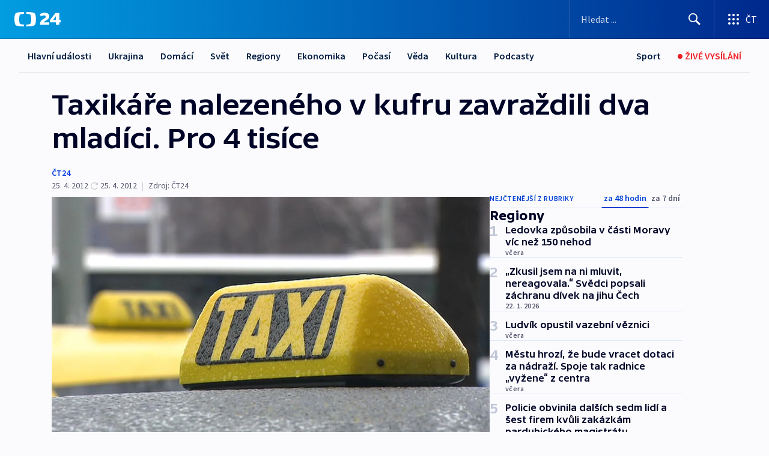

--- FILE ---
content_type: text/html; charset=utf-8
request_url: https://ct24.ceskatelevize.cz/clanek/regiony/taxikare-nalezeneho-v-kufru-zavrazdili-dva-mladici-pro-4-tisice-271722
body_size: 63572
content:
<!DOCTYPE html><html lang="cs" data-sentry-element="Html" data-sentry-component="MyDocument" data-sentry-source-file="_document.tsx"><head data-sentry-element="Head" data-sentry-source-file="_document.tsx"><meta charSet="utf-8"/><meta content="initial-scale=1.0, width=device-width" name="viewport" data-sentry-element="meta" data-sentry-source-file="_app.tsx"/><meta name="publisher" content="ČT24, Česká televize" data-sentry-element="meta" data-sentry-source-file="_app.tsx"/><meta name="language" content="cs" data-sentry-element="meta" data-sentry-source-file="_app.tsx"/><meta name="theme-color" content="#ffffff" data-sentry-element="meta" data-sentry-source-file="_app.tsx"/><link rel="icon" href="/static/favicon.ico" sizes="any"/><link rel="icon" type="image/svg+xml" href="/static/favicon.svg"/><link rel="icon" type="image/png" href="/static/favicon.png"/><link rel="apple-touch-icon" href="/static/apple-touch-icon.png"/><link rel="manifest" href="/static/manifest.json"/><link rel="canonical" href="https://ct24.ceskatelevize.cz/clanek/regiony/taxikare-nalezeneho-v-kufru-zavrazdili-dva-mladici-pro-4-tisice-271722"/><link rel="stylesheet" href="https://ctfs.ceskatelevize.cz/static/scripts/cmp/v2.1/orestbida/brands/ct24-light.css"/><title>Taxikáře nalezeného v kufru zavraždili dva mladíci. Pro 4 tisíce — ČT24 — Česká televize</title><meta name="description" content="Liberec - Policie zadržela dva mladíky podezřelé z vraždy taxikáře, jenž byl v únoru nalezen v kufru svého vozu v Jablonci nad Nisou. Oba se k činu přiznali, za důvod svého jednání uvedli peníze. Taxikáře si pachatelé vybrali náhodou, měl prostě smůlu, že právě on stál poslední v řadě zaparkovaných čekajících a že měl dražší vůz; šestadvacetiletí pachatelé proto předpokládali, že bude mít u sebe i vysoký finanční obnos. Policisté je obvinili z vraždy, kvůli způsobu provedení jim hrozí výjimečné tresty."/><meta name="robots" content="index, follow"/><meta name="author" content="ČT24"/><meta property="og:title" content="Taxikáře nalezeného v kufru zavraždili dva mladíci. Pro 4 tisíce"/><meta property="og:description" content="Liberec - Policie zadržela dva mladíky podezřelé z vraždy taxikáře, jenž byl v únoru nalezen v kufru svého vozu v Jablonci nad Nisou. Oba se k činu přiznali, za důvod svého jednání uvedli peníze. Taxikáře si pachatelé vybrali náhodou, měl prostě smůlu, že právě on stál poslední v řadě zaparkovaných čekajících a že měl dražší vůz; šestadvacetiletí pachatelé proto předpokládali, že bude mít u sebe i vysoký finanční obnos. Policisté je obvinili z vraždy, kvůli způsobu provedení jim hrozí výjimečné tresty."/><meta property="og:image" content="https://fs2-ct24.ceskatelevize.cz/image/[base64].jpg?width=1280"/><meta property="og:type" content="article"/><script type="application/ld+json">{"@context":"https://schema.org","@type":"Article","headline":"Taxikáře nalezeného v kufru zavraždili dva mladíci. Pro 4 tisíce","description":"Liberec - Policie zadržela dva mladíky podezřelé z vraždy taxikáře, jenž byl v únoru nalezen v kufru svého vozu v Jablonci nad Nisou. Oba se k činu přiznali, za důvod svého jednání uvedli peníze. Taxikáře si pachatelé vybrali náhodou, měl prostě smůlu, že právě on stál poslední v řadě zaparkovaných čekajících a že měl dražší vůz; šestadvacetiletí pachatelé proto předpokládali, že bude mít u sebe i vysoký finanční obnos. Policisté je obvinili z vraždy, kvůli způsobu provedení jim hrozí výjimečné tresty.","datePublished":"2012-04-25T15:57:00+02:00","dateModified":"2012-04-25T18:46:00+02:00","author":[{"@type":"Person","name":"ČT24"}],"publisher":{"@type":"Organization","name":"ČT24 - Česká televize","logo":{"@type":"ImageObject","url":"https://ctfs.ceskatelevize.cz/static/channels/ct24.svg"}},"image":["https://fs2-ct24.ceskatelevize.cz/image/[base64].jpg?width=1024",{"@type":"ImageObject","url":"https://fs2-ct24.ceskatelevize.cz/image/[base64].jpg?width=1024","caption":"Taxi","creditText":"Zdroj: ČT24"}],"mainEntityOfPage":{"@type":"WebPage","@id":"https://ct24.ceskatelevize.cz/clanek/regiony/taxikare-nalezeneho-v-kufru-zavrazdili-dva-mladici-pro-4-tisice-271722"},"keywords":"Regiony, Liberecký kraj, ČT24"}</script><meta name="next-head-count" content="21"/><script id="google-tag-manager" nonce="MDQ2MGMyYmYtNDNkYi00ODIzLWJiMjItYmZjMWZlNzc4Yzg0" data-sentry-element="Script" data-sentry-source-file="_document.tsx" data-nscript="beforeInteractive">
                        var dataLayer = dataLayer || [];dataLayer.push({
                            "page": { "section": "24" },
                            "app": {"version": "1.74.4", "platform": "Web"}
                        });

                        (function(w,d,s,l,i){w[l]=w[l]||[];w[l].push({'gtm.start':
                        new Date().getTime(),event:'gtm.js'});var f=d.getElementsByTagName(s)[0],
                        j=d.createElement(s),dl=l!='dataLayer'?'&l='+l:'';j.async=true;j.src=
                        'https://www.googletagmanager.com/gtm.js?id='+i+dl;var n=d.querySelector('[nonce]');
                        n&&j.setAttribute('nonce',n.nonce||n.getAttribute('nonce'));f.parentNode.insertBefore(j,f);
                        })(window,document,'script','dataLayer','GTM-WR543Z2');
                  </script><link nonce="MDQ2MGMyYmYtNDNkYi00ODIzLWJiMjItYmZjMWZlNzc4Yzg0" rel="preload" href="/_next/static/css/ff84497c6c67c161.css" as="style"/><link nonce="MDQ2MGMyYmYtNDNkYi00ODIzLWJiMjItYmZjMWZlNzc4Yzg0" rel="stylesheet" href="/_next/static/css/ff84497c6c67c161.css" data-n-g=""/><link nonce="MDQ2MGMyYmYtNDNkYi00ODIzLWJiMjItYmZjMWZlNzc4Yzg0" rel="preload" href="/_next/static/css/cf23267297961e52.css" as="style"/><link nonce="MDQ2MGMyYmYtNDNkYi00ODIzLWJiMjItYmZjMWZlNzc4Yzg0" rel="stylesheet" href="/_next/static/css/cf23267297961e52.css" data-n-p=""/><link nonce="MDQ2MGMyYmYtNDNkYi00ODIzLWJiMjItYmZjMWZlNzc4Yzg0" rel="preload" href="/_next/static/css/5563bf4ae16bff67.css" as="style"/><link nonce="MDQ2MGMyYmYtNDNkYi00ODIzLWJiMjItYmZjMWZlNzc4Yzg0" rel="stylesheet" href="/_next/static/css/5563bf4ae16bff67.css" data-n-p=""/><noscript data-n-css="MDQ2MGMyYmYtNDNkYi00ODIzLWJiMjItYmZjMWZlNzc4Yzg0"></noscript><script defer="" nonce="MDQ2MGMyYmYtNDNkYi00ODIzLWJiMjItYmZjMWZlNzc4Yzg0" nomodule="" src="/_next/static/chunks/polyfills-42372ed130431b0a.js"></script><script src="/_next/static/chunks/webpack-499fab30b8e9b614.js" nonce="MDQ2MGMyYmYtNDNkYi00ODIzLWJiMjItYmZjMWZlNzc4Yzg0" defer=""></script><script src="/_next/static/chunks/framework-df2fc3d29a08040c.js" nonce="MDQ2MGMyYmYtNDNkYi00ODIzLWJiMjItYmZjMWZlNzc4Yzg0" defer=""></script><script src="/_next/static/chunks/main-a923b3509ccdae0b.js" nonce="MDQ2MGMyYmYtNDNkYi00ODIzLWJiMjItYmZjMWZlNzc4Yzg0" defer=""></script><script src="/_next/static/chunks/pages/_app-c2a4bd723eaa6e88.js" nonce="MDQ2MGMyYmYtNDNkYi00ODIzLWJiMjItYmZjMWZlNzc4Yzg0" defer=""></script><script src="/_next/static/chunks/2852872c-095e82de10fae69e.js" nonce="MDQ2MGMyYmYtNDNkYi00ODIzLWJiMjItYmZjMWZlNzc4Yzg0" defer=""></script><script src="/_next/static/chunks/75fc9c18-c433d48982ca9a30.js" nonce="MDQ2MGMyYmYtNDNkYi00ODIzLWJiMjItYmZjMWZlNzc4Yzg0" defer=""></script><script src="/_next/static/chunks/86-353db38eb9faeaaf.js" nonce="MDQ2MGMyYmYtNDNkYi00ODIzLWJiMjItYmZjMWZlNzc4Yzg0" defer=""></script><script src="/_next/static/chunks/7402-4bd48e3805c30e21.js" nonce="MDQ2MGMyYmYtNDNkYi00ODIzLWJiMjItYmZjMWZlNzc4Yzg0" defer=""></script><script src="/_next/static/chunks/5282-75d042eb512bfebd.js" nonce="MDQ2MGMyYmYtNDNkYi00ODIzLWJiMjItYmZjMWZlNzc4Yzg0" defer=""></script><script src="/_next/static/chunks/1717-e987c59798af39f8.js" nonce="MDQ2MGMyYmYtNDNkYi00ODIzLWJiMjItYmZjMWZlNzc4Yzg0" defer=""></script><script src="/_next/static/chunks/3362-6562fde6b73869c6.js" nonce="MDQ2MGMyYmYtNDNkYi00ODIzLWJiMjItYmZjMWZlNzc4Yzg0" defer=""></script><script src="/_next/static/chunks/7444-e60ad12959b52b0e.js" nonce="MDQ2MGMyYmYtNDNkYi00ODIzLWJiMjItYmZjMWZlNzc4Yzg0" defer=""></script><script src="/_next/static/chunks/3028-230b156353cc7673.js" nonce="MDQ2MGMyYmYtNDNkYi00ODIzLWJiMjItYmZjMWZlNzc4Yzg0" defer=""></script><script src="/_next/static/chunks/4035-8e9f8e7f61c25e84.js" nonce="MDQ2MGMyYmYtNDNkYi00ODIzLWJiMjItYmZjMWZlNzc4Yzg0" defer=""></script><script src="/_next/static/chunks/2990-c4a5924cbbc9537c.js" nonce="MDQ2MGMyYmYtNDNkYi00ODIzLWJiMjItYmZjMWZlNzc4Yzg0" defer=""></script><script src="/_next/static/chunks/pages/article/%5B...slug%5D-afd7053a204357b7.js" nonce="MDQ2MGMyYmYtNDNkYi00ODIzLWJiMjItYmZjMWZlNzc4Yzg0" defer=""></script><script src="/_next/static/OpyWYP0HGrmu6p2c-_9AV/_buildManifest.js" nonce="MDQ2MGMyYmYtNDNkYi00ODIzLWJiMjItYmZjMWZlNzc4Yzg0" defer=""></script><script src="/_next/static/OpyWYP0HGrmu6p2c-_9AV/_ssgManifest.js" nonce="MDQ2MGMyYmYtNDNkYi00ODIzLWJiMjItYmZjMWZlNzc4Yzg0" defer=""></script><style nonce="MDQ2MGMyYmYtNDNkYi00ODIzLWJiMjItYmZjMWZlNzc4Yzg0">.ctg-header__wrapper {
  width: 100%;
  content: a;
  box-sizing: border-box;
  background-color: #fff;
}
.ctg-header__document-disable-scroll-local {}
@media screen and (max-width: 767px) {
  .ctg-header__document-disable-scroll-local {
    overflow: hidden !important;
    touch-action: none;
    overscroll-behavior: none;
    -webkit-overflow-scrolling: none;
  }
}
  .ctg-header__body-disable-scroll-local {  }
@media screen and (max-width: 767px) {
  .ctg-header__body-disable-scroll-local {
    overflow: hidden !important;
    touch-action: none;
    overscroll-behavior: none;
    -webkit-overflow-scrolling: none;
  }
}
  .ctg-header__document-disable-scroll-global {  }
@media screen and (max-width: 427px) {
  .ctg-header__document-disable-scroll-global {
    overflow: hidden !important;
    touch-action: none;
    overscroll-behavior: none;
    -webkit-overflow-scrolling: none;
  }
}
  .ctg-header__body-disable-scroll-global {  }
@media screen and (max-width: 427px) {
  .ctg-header__body-disable-scroll-global {
    overflow: hidden !important;
    touch-action: none;
    overscroll-behavior: none;
    -webkit-overflow-scrolling: none;
  }
}
  .ctg-header__document-disable-scroll-local-d2 {  }
@media screen and (max-width: 767px) {
  .ctg-header__document-disable-scroll-local-d2 {
    padding-right: 0px !important;
  }
}
  .ctg-header__document-disable-scroll-global-d4 {  }
@media screen and (max-width: 427px) {
  .ctg-header__document-disable-scroll-global-d4 {
    padding-right: 0px !important;
  }
}
  .ctg-header__inset-focus-visible {  }
  .ctg-header__context-menu-item-disabled {  }
  .ctg-header__context-menu-item.ctg-header__context-menu-item-disabled .ctg-header__context-menu-item-link, .ctg-header__context-menu-item.ctg-header__context-menu-item-disabled .ctg-header__context-menu-item-link:hover {
    cursor: auto;
  }
  .ctg-header__context-menu-item-active {  }
  .ctg-header__context-menu-item.ctg-header__context-menu-item-active .ctg-header__context-menu-item-link {
    cursor: default;
    font-family: SourceSansPro, sans-serif;
    font-weight: 600;
  }
  .ctg-header__context-menu-item-link {
    display: flex;
    padding: 9px 26px 9px;
    font-size: 1rem;
    align-items: center;
    font-family: SourceSansPro, sans-serif;
    line-height: 1.375rem;
    letter-spacing: 0;
    vertical-align: sub;
  }
  .ctg-header__context-menu-item:not(.ctg-header__context-menu-item-disabled) .ctg-header__context-menu-item-link:hover {  }
  .ctg-header__context-menu-item-link:hover {
    text-decoration: none;
  }
  .ctg-header__profile-name {  }
  .ctg-header__profile-name + ul li:first-child .ctg-header__context-menu-item-link {
    padding: 0 24px 9px;
  }
  .ctg-header__profile-name + ul li:first-child .ctg-header__context-menu-item-link:hover {
    text-decoration: underline;
    background-color: #fff;
  }
  .ctg-header__context-menu-item-link-is-not {  }
  .ctg-header__context-menu-item-link.ctg-header__context-menu-item-link-is-not {
    outline: none;
  }
  .ctg-header__context-menu-item-link.ctg-header__context-menu-item-link-is-not.focus-visible {
    box-shadow: 0px 0px 0px 2px #60a0ff;
  }
  .ctg-header__context-menu-item {
    color: #393939;
    width: 100%;
    padding: 0;
    max-width: 100%;
    list-style: none;
  }
  .ctg-header__context-menu-item > span {
    display: flex;
    align-items: center;
  }
  .ctg-header__context-menu-item > span > svg {
    fill: currentColor;
    flex: 0 0 auto;
    width: 20px;
    height: 20px;
    margin: 0 8px 0 -28px;
  }
  .ctg-header__context-menu-icon {
    width: 20px;
    display: flex;
    align-items: center;
    margin-right: 18px;
  }
  .ctg-header__context-menu-item-disabled-d0 {  }
  .ctg-header__context-menu-item.ctg-header__context-menu-item-disabled-d0 .ctg-header__context-menu-item-link, .ctg-header__context-menu-item.ctg-header__context-menu-item-disabled-d0 .ctg-header__context-menu-item-link:hover {
    background-color: transparent;
    color: #8d8d8d;
  }
  .ctg-header__context-menu-item-active-d1 {  }
  .ctg-header__context-menu-item.ctg-header__context-menu-item-active-d1 .ctg-header__context-menu-item-link {
    color: #000000;
  }
  .ctg-header__context-menu-item-link-d2 {
    color: #041e42;
  }
  .ctg-header__context-menu-item:not(.ctg-header__context-menu-item-disabled) .ctg-header__context-menu-item-link-d2:hover {
    color: #000000;
    background-color: #f4f4f4;
  }
  .ctg-header__context-menu-item-disabled-d3 {  }
  .ctg-header__context-menu-item.ctg-header__context-menu-item-disabled-d3 .ctg-header__context-menu-item-link, .ctg-header__context-menu-item.ctg-header__context-menu-item-disabled-d3 .ctg-header__context-menu-item-link:hover {
    background-color: transparent;
    color: #8d8d8d;
  }
  .ctg-header__context-menu-item-active-d4 {  }
  .ctg-header__context-menu-item.ctg-header__context-menu-item-active-d4 .ctg-header__context-menu-item-link {
    color: #000000;
  }
  .ctg-header__context-menu-item-link-d5 {
    color: #041e42;
  }
  .ctg-header__context-menu-item:not(.ctg-header__context-menu-item-disabled) .ctg-header__context-menu-item-link-d5:hover {
    color: #000000;
    background-color: #f4f4f4;
  }
  .ctg-header__context-menu-item-disabled-d6 {  }
  .ctg-header__context-menu-item.ctg-header__context-menu-item-disabled-d6 .ctg-header__context-menu-item-link, .ctg-header__context-menu-item.ctg-header__context-menu-item-disabled-d6 .ctg-header__context-menu-item-link:hover {
    background-color: transparent;
    color: #8d8d8d;
  }
  .ctg-header__context-menu-item-active-d7 {  }
  .ctg-header__context-menu-item.ctg-header__context-menu-item-active-d7 .ctg-header__context-menu-item-link {
    color: #000000;
  }
  .ctg-header__context-menu-item-link-d8 {
    color: #041e42;
  }
  .ctg-header__context-menu-item:not(.ctg-header__context-menu-item-disabled) .ctg-header__context-menu-item-link-d8:hover {
    color: #000000;
    background-color: #f4f4f4;
  }
  .ctg-header__context-menu-item-disabled-d9 {  }
  .ctg-header__context-menu-item.ctg-header__context-menu-item-disabled-d9 .ctg-header__context-menu-item-link, .ctg-header__context-menu-item.ctg-header__context-menu-item-disabled-d9 .ctg-header__context-menu-item-link:hover {
    background-color: transparent;
    color: #8d8d8d;
  }
  .ctg-header__context-menu-item-active-d10 {  }
  .ctg-header__context-menu-item.ctg-header__context-menu-item-active-d10 .ctg-header__context-menu-item-link {
    color: #000000;
  }
  .ctg-header__context-menu-item-link-d11 {
    color: #041e42;
  }
  .ctg-header__context-menu-item:not(.ctg-header__context-menu-item-disabled) .ctg-header__context-menu-item-link-d11:hover {
    color: #000000;
    background-color: #f4f4f4;
  }
  .ctg-header__context-menu-item-disabled-d12 {  }
  .ctg-header__context-menu-item.ctg-header__context-menu-item-disabled-d12 .ctg-header__context-menu-item-link, .ctg-header__context-menu-item.ctg-header__context-menu-item-disabled-d12 .ctg-header__context-menu-item-link:hover {
    background-color: transparent;
    color: #8d8d8d;
  }
  .ctg-header__context-menu-item-active-d13 {  }
  .ctg-header__context-menu-item.ctg-header__context-menu-item-active-d13 .ctg-header__context-menu-item-link {
    color: #000000;
  }
  .ctg-header__context-menu-item-link-d14 {
    color: #041e42;
  }
  .ctg-header__context-menu-item:not(.ctg-header__context-menu-item-disabled) .ctg-header__context-menu-item-link-d14:hover {
    color: #000000;
    background-color: #f4f4f4;
  }
  .ctg-header__context-menu-item-disabled-d15 {  }
  .ctg-header__context-menu-item.ctg-header__context-menu-item-disabled-d15 .ctg-header__context-menu-item-link, .ctg-header__context-menu-item.ctg-header__context-menu-item-disabled-d15 .ctg-header__context-menu-item-link:hover {
    background-color: transparent;
    color: #8d8d8d;
  }
  .ctg-header__context-menu-item-active-d16 {  }
  .ctg-header__context-menu-item.ctg-header__context-menu-item-active-d16 .ctg-header__context-menu-item-link {
    color: #000000;
  }
  .ctg-header__context-menu-item-link-d17 {
    color: #041e42;
  }
  .ctg-header__context-menu-item:not(.ctg-header__context-menu-item-disabled) .ctg-header__context-menu-item-link-d17:hover {
    color: #000000;
    background-color: #f4f4f4;
  }
  .ctg-header__context-menu-item-disabled-d18 {  }
  .ctg-header__context-menu-item.ctg-header__context-menu-item-disabled-d18 .ctg-header__context-menu-item-link, .ctg-header__context-menu-item.ctg-header__context-menu-item-disabled-d18 .ctg-header__context-menu-item-link:hover {
    background-color: transparent;
    color: #8d8d8d;
  }
  .ctg-header__context-menu-item-active-d19 {  }
  .ctg-header__context-menu-item.ctg-header__context-menu-item-active-d19 .ctg-header__context-menu-item-link {
    color: #000000;
  }
  .ctg-header__context-menu-item-link-d20 {
    color: #041e42;
  }
  .ctg-header__context-menu-item:not(.ctg-header__context-menu-item-disabled) .ctg-header__context-menu-item-link-d20:hover {
    color: #000000;
    background-color: #f4f4f4;
  }
  .ctg-header__context-menu-item-disabled-d21 {  }
  .ctg-header__context-menu-item.ctg-header__context-menu-item-disabled-d21 .ctg-header__context-menu-item-link, .ctg-header__context-menu-item.ctg-header__context-menu-item-disabled-d21 .ctg-header__context-menu-item-link:hover {
    background-color: transparent;
    color: #8d8d8d;
  }
  .ctg-header__context-menu-item-active-d22 {  }
  .ctg-header__context-menu-item.ctg-header__context-menu-item-active-d22 .ctg-header__context-menu-item-link {
    color: #000000;
  }
  .ctg-header__context-menu-item-link-d23 {
    color: #041e42;
  }
  .ctg-header__context-menu-item:not(.ctg-header__context-menu-item-disabled) .ctg-header__context-menu-item-link-d23:hover {
    color: #000000;
    background-color: #f4f4f4;
  }
  .ctg-header__context-menu-item-disabled-d24 {  }
  .ctg-header__context-menu-item.ctg-header__context-menu-item-disabled-d24 .ctg-header__context-menu-item-link, .ctg-header__context-menu-item.ctg-header__context-menu-item-disabled-d24 .ctg-header__context-menu-item-link:hover {
    background-color: transparent;
    color: #8d8d8d;
  }
  .ctg-header__context-menu-item-active-d25 {  }
  .ctg-header__context-menu-item.ctg-header__context-menu-item-active-d25 .ctg-header__context-menu-item-link {
    color: #000000;
  }
  .ctg-header__context-menu-item-link-d26 {
    color: #041e42;
  }
  .ctg-header__context-menu-item:not(.ctg-header__context-menu-item-disabled) .ctg-header__context-menu-item-link-d26:hover {
    color: #000000;
    background-color: #f4f4f4;
  }
  .ctg-header__context-menu-item-disabled-d27 {  }
  .ctg-header__context-menu-item.ctg-header__context-menu-item-disabled-d27 .ctg-header__context-menu-item-link, .ctg-header__context-menu-item.ctg-header__context-menu-item-disabled-d27 .ctg-header__context-menu-item-link:hover {
    background-color: transparent;
    color: #8d8d8d;
  }
  .ctg-header__context-menu-item-active-d28 {  }
  .ctg-header__context-menu-item.ctg-header__context-menu-item-active-d28 .ctg-header__context-menu-item-link {
    color: #000000;
  }
  .ctg-header__context-menu-item-link-d29 {
    color: #041e42;
  }
  .ctg-header__context-menu-item:not(.ctg-header__context-menu-item-disabled) .ctg-header__context-menu-item-link-d29:hover {
    color: #000000;
    background-color: #f4f4f4;
  }
  .ctg-header__context-menu-item-disabled-d30 {  }
  .ctg-header__context-menu-item.ctg-header__context-menu-item-disabled-d30 .ctg-header__context-menu-item-link, .ctg-header__context-menu-item.ctg-header__context-menu-item-disabled-d30 .ctg-header__context-menu-item-link:hover {
    background-color: transparent;
    color: #8d8d8d;
  }
  .ctg-header__context-menu-item-active-d31 {  }
  .ctg-header__context-menu-item.ctg-header__context-menu-item-active-d31 .ctg-header__context-menu-item-link {
    color: #000000;
  }
  .ctg-header__context-menu-item-link-d32 {
    color: #041e42;
  }
  .ctg-header__context-menu-item:not(.ctg-header__context-menu-item-disabled) .ctg-header__context-menu-item-link-d32:hover {
    color: #000000;
    background-color: #f4f4f4;
  }
  .ctg-header__context-menu-item-disabled-d33 {  }
  .ctg-header__context-menu-item.ctg-header__context-menu-item-disabled-d33 .ctg-header__context-menu-item-link, .ctg-header__context-menu-item.ctg-header__context-menu-item-disabled-d33 .ctg-header__context-menu-item-link:hover {
    background-color: transparent;
    color: #8d8d8d;
  }
  .ctg-header__context-menu-item-active-d34 {  }
  .ctg-header__context-menu-item.ctg-header__context-menu-item-active-d34 .ctg-header__context-menu-item-link {
    color: #000000;
  }
  .ctg-header__context-menu-item-link-d35 {
    color: #041e42;
  }
  .ctg-header__context-menu-item:not(.ctg-header__context-menu-item-disabled) .ctg-header__context-menu-item-link-d35:hover {
    color: #000000;
    background-color: #f4f4f4;
  }
  .ctg-header__context-menu-item-disabled-d36 {  }
  .ctg-header__context-menu-item.ctg-header__context-menu-item-disabled-d36 .ctg-header__context-menu-item-link, .ctg-header__context-menu-item.ctg-header__context-menu-item-disabled-d36 .ctg-header__context-menu-item-link:hover {
    background-color: transparent;
    color: #8d8d8d;
  }
  .ctg-header__context-menu-item-active-d37 {  }
  .ctg-header__context-menu-item.ctg-header__context-menu-item-active-d37 .ctg-header__context-menu-item-link {
    color: #000000;
  }
  .ctg-header__context-menu-item-link-d38 {
    color: #041e42;
  }
  .ctg-header__context-menu-item:not(.ctg-header__context-menu-item-disabled) .ctg-header__context-menu-item-link-d38:hover {
    color: #000000;
    background-color: #f4f4f4;
  }
  .ctg-header__local-menu-mobile-nav {
    width: 100%;
    display: none;
    position: relative;
    box-shadow: 0px 1px 3px rgba(0, 0, 0, 0.2), 0px 12px 24px -8px rgba(0, 0, 0, 0.15);
    margin-left: auto;
    background-color: #fff;
  }
  .ctg-header__local-menu-mobile-nav .ctg-header__context-menu {
    width: 100%;
    padding: 16px 0;
    box-shadow: none;
    background-color: transparent;
  }
  .ctg-header__local-menu-mobile-nav .ctg-header__context-menu li.ctg-header__context-menu-item-active > a, .ctg-header__local-menu-mobile-nav .ctg-header__context-menu li.ctg-header__context-menu-item-active > span, .ctg-header__local-menu-mobile-nav .ctg-header__context-menu li > a:hover {
    color: #041e42;
  }
  .ctg-header__local-menu-mobile-nav .ctg-header__context-menu li:not(.ctg-header__context-menu-item-disabled) > a:hover, .ctg-header__local-menu-mobile-nav .ctg-header__context-menu li:not(.ctg-header__context-menu-item-disabled) > span.ctg-header__local-menu-mobile-nav .ctg-header__context-menu li:not(.ctg-header__context-menu-item-disabled):hover {
    background-color: #f4f4f4;
  }
  .ctg-header__local-menu-mobile-nav-visible {
    display: block;
  }
  .ctg-header__local-menu-mobile-nav-wrapper {
    top: 105px;
    left: 0;
    width: 100%;
    height: calc(100% - 105px);
    padding: 0;
    z-index: 101;
    overflow: auto;
    position: fixed;
    visibility: hidden;
    background-color: rgba(0, 0, 0, .3);
  }
  .ctg-header__local-menu-mobile-nav-wrapper-visible {
    visibility: visible;
  }
  .ctg-header__local-menu-mobile-button-wrapper {
    color: inherit;
    display: flex;
    align-items: center;
  }
  .ctg-header__local-menu-mobile-button-wrapper > button {
    color: inherit;
    display: flex;
    padding: 10px 16px;
    align-items: center;
  }
  .ctg-header__local-menu-mobile-button > svg {
    color: inherit;
    width: 24px;
    height: 24px;
    margin-right: 4px;
  }
  .ctg-header__local-menu-mobile-button > span {
    color: inherit;
    font-size: 1rem;
    font-family: SourceSansPro, sans-serif;
    line-height: 1;
  }
  .ctg-header__inset-focus-visible {  }
  .ctg-header__hotlink-nav-list-item {
    position: relative;
  }
@media (max-width: 767px) {
  .ctg-header__hotlink-nav-list-item {
    border-left: 1px solid rgba(0, 0, 0, 0.2);
  }
}
  .ctg-header__hotlink-nav-list-item > a, .ctg-header__hotlink-nav-list-item > button, .ctg-header__hotlink-nav-list-item > span {
    height: 100%;
    margin: 0;
    display: flex;
    position: relative;
    font-size: 16px;
    box-sizing: border-box;
    transition: backgroundColor 150ms, borderColor 150ms,color 150ms;
    align-items: center;
    font-family: SourceSansPro, sans-serif;
    font-weight: 600;
    line-height: 1.314rem;
    padding-top: 5px;
    white-space: nowrap;
    padding-left: 14px;
    padding-right: 14px;
    letter-spacing: normal;
    padding-bottom: 5px;
    justify-content: center;
    text-decoration: none;
  }
  .ctg-header__hotlink-nav-list-item > span {
    cursor: default;
  }
  .ctg-header__hotlink-nav-list-item > a svg, .ctg-header__hotlink-nav-list-item > button svg, .ctg-header__hotlink-nav-list-item > span svg {
    margin-right: 4px;
  }
  .ctg-header__hotlink-nav-list-item-active.ctg-header__hotlink-nav-list-item > a svg, .ctg-header__hotlink-nav-list-item-active.ctg-header__hotlink-nav-list-item > button svg, .ctg-header__hotlink-nav-list-item-active.ctg-header__hotlink-nav-list-item > span svg {  }
  .ctg-header__hotlink-nav-list-item-active.ctg-header__hotlink-nav-list-item > a, .ctg-header__hotlink-nav-list-item-active.ctg-header__hotlink-nav-list-item > button, .ctg-header__hotlink-nav-list-item-active.ctg-header__hotlink-nav-list-item > span {  }
@media (hover: hover) {
  .ctg-header__hotlink-nav-list-item > a, .ctg-header__hotlink-nav-list-item > button, .ctg-header__hotlink-nav-list-item > span {  }
  .ctg-header__hotlink-nav-list-item > a:hover svg, .ctg-header__hotlink-nav-list-item > button:hover svg, .ctg-header__hotlink-nav-list-item > span:hover svg {  }
  .ctg-header__hotlink-nav-list-item > a:hover, .ctg-header__hotlink-nav-list-item > button:hover, .ctg-header__hotlink-nav-list-item > span:hover {
    text-decoration: none;
  }
}
  .ctg-header__hotlink-nav-list-item-active {  }
  .ctg-header__hotlink-nav-list-item-active:before {
    left: 50%;
    width: 0;
    bottom: -6px;
    height: 0;
    content: "";
    position: absolute;
    border-left: 6px solid transparent;
    margin-left: -6px;
    border-right: 6px solid transparent;
  }
  .ctg-header__hotlink-nav-list-item-d0 {  }
  .ctg-header__hotlink-nav-list-item-d0 > a, .ctg-header__hotlink-nav-list-item-d0 > button, .ctg-header__hotlink-nav-list-item-d0 > span {
    background-color: transparent;
    color: #041e42;
  }
  .ctg-header__hotlink-nav-list-item-d0 > a svg, .ctg-header__hotlink-nav-list-item-d0 > button svg, .ctg-header__hotlink-nav-list-item-d0 > span svg {
    color: inherit;
  }
  .ctg-header__hotlink-nav-list-item-active.ctg-header__hotlink-nav-list-item-d0 > a svg, .ctg-header__hotlink-nav-list-item-active.ctg-header__hotlink-nav-list-item-d0 > button svg, .ctg-header__hotlink-nav-list-item-active.ctg-header__hotlink-nav-list-item-d0 > span svg {
    color: inherit;
  }
  .ctg-header__hotlink-nav-list-item-active.ctg-header__hotlink-nav-list-item-d0 > a, .ctg-header__hotlink-nav-list-item-active.ctg-header__hotlink-nav-list-item-d0 > button, .ctg-header__hotlink-nav-list-item-active.ctg-header__hotlink-nav-list-item-d0 > span {
    background-color: #041e42;
    color: #fff;
    border-color: #041e42;
  }
@media (hover: hover) {
  .ctg-header__hotlink-nav-list-item-d0 > a, .ctg-header__hotlink-nav-list-item-d0 > button, .ctg-header__hotlink-nav-list-item-d0 > span {  }
  .ctg-header__hotlink-nav-list-item-d0 > a:hover svg, .ctg-header__hotlink-nav-list-item-d0 > button:hover svg, .ctg-header__hotlink-nav-list-item-d0 > span:hover svg {
    color: inherit;
  }
  .ctg-header__hotlink-nav-list-item-d0 > a:hover, .ctg-header__hotlink-nav-list-item-d0 > button:hover, .ctg-header__hotlink-nav-list-item-d0 > span:hover {
    background-color: #041e42;
    color: #fff;
    border-color: #041e42;
  }
}
  .ctg-header__hotlink-nav-list-item-active-d2 {  }
  .ctg-header__hotlink-nav-list-item-active-d2:before {
    border-top: 6px solid #041e42;
  }
  .ctg-header__hotlink-nav-list-item-d3 {  }
  .ctg-header__hotlink-nav-list-item-d3 > a, .ctg-header__hotlink-nav-list-item-d3 > button, .ctg-header__hotlink-nav-list-item-d3 > span {
    background-color: transparent;
    color: #041e42;
  }
  .ctg-header__hotlink-nav-list-item-d3 > a svg, .ctg-header__hotlink-nav-list-item-d3 > button svg, .ctg-header__hotlink-nav-list-item-d3 > span svg {
    color: inherit;
  }
  .ctg-header__hotlink-nav-list-item-active.ctg-header__hotlink-nav-list-item-d3 > a svg, .ctg-header__hotlink-nav-list-item-active.ctg-header__hotlink-nav-list-item-d3 > button svg, .ctg-header__hotlink-nav-list-item-active.ctg-header__hotlink-nav-list-item-d3 > span svg {
    color: inherit;
  }
  .ctg-header__hotlink-nav-list-item-active.ctg-header__hotlink-nav-list-item-d3 > a, .ctg-header__hotlink-nav-list-item-active.ctg-header__hotlink-nav-list-item-d3 > button, .ctg-header__hotlink-nav-list-item-active.ctg-header__hotlink-nav-list-item-d3 > span {
    background-color: #041e42;
    color: #fff;
    border-color: #041e42;
  }
@media (hover: hover) {
  .ctg-header__hotlink-nav-list-item-d3 > a, .ctg-header__hotlink-nav-list-item-d3 > button, .ctg-header__hotlink-nav-list-item-d3 > span {  }
  .ctg-header__hotlink-nav-list-item-d3 > a:hover svg, .ctg-header__hotlink-nav-list-item-d3 > button:hover svg, .ctg-header__hotlink-nav-list-item-d3 > span:hover svg {
    color: inherit;
  }
  .ctg-header__hotlink-nav-list-item-d3 > a:hover, .ctg-header__hotlink-nav-list-item-d3 > button:hover, .ctg-header__hotlink-nav-list-item-d3 > span:hover {
    background-color: #041e42;
    color: #fff;
    border-color: #041e42;
  }
}
  .ctg-header__hotlink-nav-list-item-active-d5 {  }
  .ctg-header__hotlink-nav-list-item-active-d5:before {
    border-top: 6px solid #041e42;
  }
  .ctg-header__hotlink-nav-list {
    height: 100%;
    margin: 0;
    display: flex;
    padding: 0;
    position: relative;
    list-style-type: none;
  }
  .ctg-header__hotlink-nav-button-container {
    position: relative;
  }
  .ctg-header__local-menu-nav-list-item {
    position: relative;
    max-width: 235px;
  }
  .ctg-header__local-menu-nav-list-item > a, .ctg-header__local-menu-nav-list-item > button, .ctg-header__local-menu-nav-list-item > span {
    color: #041e42;
    height: 57px;
    margin: 0;
    display: block;
    padding: 0 14px;
    overflow: hidden;
    position: relative;
    font-size: 1rem;
    box-sizing: border-box;
    transition: background-color 150ms, border-color 150ms,color 150ms;
    font-family: SourceSansPro, sans-serif;
    font-weight: 600;
    line-height: 57px;
    white-space: nowrap;
    text-overflow: ellipsis;
    letter-spacing: normal;
    text-decoration: none;
  }
  .ctg-header__local-menu-nav-list-item > span {
    cursor: default;
  }
  .ctg-header__local-menu-nav-list-item a {
    text-decoration: none;
  }
  .ctg-header__local-menu-nav-list-item-active.ctg-header__local-menu-nav-list-item > a, .ctg-header__local-menu-nav-list-item > a:hover, .ctg-header__local-menu-nav-list-item-active.ctg-header__local-menu-nav-list-item > button, .ctg-header__local-menu-nav-list-item > button:hover, .ctg-header__local-menu-nav-list-item-active.ctg-header__local-menu-nav-list-item > span, .ctg-header__local-menu-nav-list-item > span:hover {
    color: #fff;
    border-color: #041e42;
    text-decoration: none;
    background-color: #041e42;
  }
  .ctg-header__local-menu-nav-list-item-active:before {
    left: 50%;
    width: 0;
    bottom: -6px;
    height: 0;
    content: "";
    position: absolute;
    border-top: 6px solid #041e42;
    border-left: 6px solid transparent;
    margin-left: -6px;
    border-right: 6px solid transparent;
  }
  .ctg-header__local-menu-nav.ctg-header__local-menu-nav-gradient {
    mask-size: auto;
    mask-image: linear-gradient( to right, black calc(100% - 150px), transparent calc(100% - 100px));
    mask-repeat: no-repeat, no-repeat;
    mask-position: 0 0, 100% 0;
    -webkit-mask-size: auto;
    -webkit-mask-image: linear-gradient( to right, black calc(100% - 150px), transparent calc(100% - 100px));
    -webkit-mask-repeat: no-repeat, no-repeat;
    -webkit-mask-position: 0 0, 100% 0;
  }
  .ctg-header__local-menu-nav-list {
    width: fit-content;
    margin: 0;
    display: flex;
    padding: 0;
    position: relative;
    list-style-type: none;
  }
  .ctg-header__local-menu-nav-button-container {
    position: relative;
  }
  .ctg-header__local-menu-nav-button-container .ctg-header__context-menu {
    left: -30px;
  }
  .ctg-header__local-menu-nav-button:before {
    left: 50%;
    bottom: -6px;
    height: 0;
    content: "";
    display: block;
    opacity: 0;
    z-index: 2;
    position: absolute;
    transform: translateX(-50%);
    border-top: 6px solid #041e42;
    transition: opacity .150ms ease;
    border-left: 6px solid transparent;
    border-right: 6px solid transparent;
    pointer-events: none;
  }
  .ctg-header__local-menu-nav-button:hover {
    cursor: pointer;
  }
  .ctg-header__local-menu-nav-button-active {
    color: #fff !important;
    background-color: #041e42;
  }
  .ctg-header__local-menu-nav-button-active:before {
    opacity: 1;
  }
  .ctg-header__local-menu-nav-button-active.dark {
    color: #041e42 !important;
    background-color: #fff !important;
  }
  .ctg-header__local-menu-nav-button-active.dark:before {
    border-top: 6px solid #fff;
  }
  .ctg-header__local-menu-wrapper {
    position: relative;
  }
@media screen and (min-width: 768px) {
  .ctg-header__local-menu-wrapper {
    margin: 0 auto;
    padding: 0 24px;
    max-width: 1168px;
  }
}
  .ctg-header__local-menu {
    height: 49px;
    display: grid;
    z-index: 1;
    position: relative;
    box-sizing: border-box;
    align-items: center;
    border-bottom: 1px solid rgba(0, 0, 0, 0.2);
    justify-content: stretch;
    grid-template-columns: 1fr min-content min-content;
  }
@media screen and (min-width: 768px) {
  .ctg-header__local-menu {
    height: 57px;
    max-width: 100%;
    grid-template-rows: 57px;
    grid-template-columns: minmax(0, 100%) min-content min-content;
  }
  .ctg-header__local-menu.secondaryMenu {
    height: auto;
  }
}
  .ctg-header__local-menu.hideBottomLine {
    height: 48px;
    border-bottom: 0;
  }
@media screen and (min-width: 768px) {
  .ctg-header__local-menu.hideBottomLine {
    height: 56px;
    grid-template-rows: 56px;
  }
}
  .ctg-header__local-menu-secondary-wrapper {
    width: 100%;
  }
  .ctg-header__local-nav-wrapper {
    display: none;
  }
@media screen and (min-width: 768px) {
  .ctg-header__local-nav-wrapper {
    display: block;
    position: relative;
  }
}
  .ctg-header__hotlink-nav-wrapper {
    height: 100%;
    position: relative;
  }
@media screen and (min-width: 768px) {
  .ctg-header__hotlink-nav-wrapper {
    display: block;
    position: relative;
  }
}
  .ctg-header__local-menu-mobile-button-wrapper {
    height: 100%;
  }
@media screen and (min-width: 768px) {
  .ctg-header__local-menu-mobile-button-wrapper {
    display: none;
  }
}
  .ctg-header__local-menu-mobile-button-wrapper .ctg-header__local-menu-mobile-button {
    width: 100%;
    height: 100%;
  }
  .ctg-header__local-menu-mobile-button-wrapper .ctg-header__local-menu-mobile-button.ctg-header__local-menu-mobile-button-active {
    background-color: rgba(0, 0, 0, 0.04);
  }
@media (hover: hover) {
  .ctg-header__local-menu-mobile-button-wrapper .ctg-header__local-menu-mobile-button:hover {
    color: #fff;
    background-color: #041e42;
  }
  .inverted .ctg-header__local-menu-mobile-button-wrapper .ctg-header__local-menu-mobile-button:hover {
    color: #fff;
    background-color: transparent;
  }
}
  .ctg-header__header-dark .ctg-header__local-menu-nav-list-item > a, .ctg-header__header-dark .ctg-header__local-menu-nav-list-item > button, .ctg-header__header-dark .ctg-header__local-menu-nav-list-item > span {
    color: #fff;
  }
  .ctg-header__header-dark .ctg-header__local-menu-nav-list-item.ctg-header__local-menu-nav-list-item-active > a, .ctg-header__header-dark .ctg-header__local-menu-nav-list-item.ctg-header__local-menu-nav-list-item-active > button, .ctg-header__header-dark .ctg-header__local-menu-nav-list-item.ctg-header__local-menu-nav-list-item-active > span {
    color: #041e42;
    border-color: #fff;
    background-color: #fff;
  }
  .ctg-header__header-dark .ctg-header__local-menu-nav-list-item.ctg-header__local-menu-nav-list-item-active:before {
    border-top-color: #fff;
  }
  .ctg-header__header-dark .ctg-header__local-menu-nav-list-item > a:hover, .ctg-header__header-dark .ctg-header__local-menu-nav-list-item > button:hover, .ctg-header__header-dark .ctg-header__local-menu-nav-list-item > span:hover {
    color: #041e42;
    border-color: #fff;
    background-color: #fff;
  }
  .ctg-header__header-dark .ctg-header__hotlink-nav-list-item > a, .ctg-header__header-dark .ctg-header__hotlink-nav-list-item > button, .ctg-header__header-dark .ctg-header__hotlink-nav-list-item > span {
    color: #fff;
  }
@media screen and (max-width: 767px) {
  .ctg-header__header-dark .ctg-header__hotlink-nav-list-item {
    border-color: rgba(255, 255, 255, 0.2);;
  }
}
  .ctg-header__header-dark .ctg-header__hotlink-nav-list-item.ctg-header__hotlink-nav-list-item-active > a, .ctg-header__header-dark .ctg-header__hotlink-nav-list-item.ctg-header__hotlink-nav-list-item-active > button, .ctg-header__header-dark .ctg-header__hotlink-nav-list-item.ctg-header__hotlink-nav-list-item-active > span {
    color: #041e42;
    border-color: #fff;
    background-color: #fff;
  }
  .ctg-header__header-dark .ctg-header__hotlink-nav-list-item.ctg-header__hotlink-nav-list-item-active > a:before, .ctg-header__header-dark .ctg-header__hotlink-nav-list-item.ctg-header__hotlink-nav-list-item-active > button:before, .ctg-header__header-dark .ctg-header__hotlink-nav-list-item.ctg-header__hotlink-nav-list-item-active > span:before {
    border-top: 6px solid white;
  }
  .ctg-header__hotlink-nav-list-item-active.ctg-header__header-dark .ctg-header__hotlink-nav-list-item > a, .ctg-header__header-dark .ctg-header__hotlink-nav-list-item > a:hover, .ctg-header__hotlink-nav-list-item-active.ctg-header__header-dark .ctg-header__hotlink-nav-list-item > button, .ctg-header__header-dark .ctg-header__hotlink-nav-list-item > button:hover, .ctg-header__hotlink-nav-list-item-active.ctg-header__header-dark .ctg-header__hotlink-nav-list-item > span, .ctg-header__header-dark .ctg-header__hotlink-nav-list-item > span:hover {
    color: #041e42;
    border-color: #fff;
    background-color: #fff;
  }
  .ctg-header__hotlink-nav-list-item-active.ctg-header__header-dark .ctg-header__hotlink-nav-list-item > a:before, .ctg-header__hotlink-nav-list-item-active.ctg-header__header-dark .ctg-header__hotlink-nav-list-item > button:before, .ctg-header__hotlink-nav-list-item-active.ctg-header__header-dark .ctg-header__hotlink-nav-list-item > span:before {
    border-top: 6px solid white;
  }
  .ctg-header__header-dark .ctg-header__local-menu {
    border-bottom: 1px solid rgba(255, 255, 255, 0.2);
  }
  .ctg-header__header-dark .ctg-header__hotlink-nav-wrapper button:hover, .ctg-header__header-dark .ctg-header__hotlink-nav-wrapper button.ctg-header__local-menu-mobile-button-active {
    color: #041e42;
    background-color: #fff;
  }
  .ctg-header__header-dark .ctg-header__local-menu-mobile-button-wrapper .ctg-header__local-menu-mobile-button.ctg-header__local-menu-mobile-button-active {
    color: #041e42;
    height: calc(100% + 1px);
    background-color: #fff;
  }
@media (hover: hover) {
  .ctg-header__header-dark .ctg-header__local-menu-mobile-button-wrapper .ctg-header__local-menu-mobile-button:hover {
    color: #041e42;
    background-color: #fff;
  }
  .inverted .ctg-header__header-dark .ctg-header__local-menu-mobile-button-wrapper .ctg-header__local-menu-mobile-button:hover {
    color: #fff;
    background-color: #041e42;
  }
}
  .ctg-header__global-menu-logo-wrapper {
    display: flex;
    align-items: center;
  }
@media (max-width: 359px) {
  .ctg-header__global-menu-logo-wrapper {
    border-left: 0;
  }
}
  .ctg-header__global-menu-logo-link {
    height: 20px;
    margin: 0 16px;
  }
@media (min-width: 360px) {
  .ctg-header__global-menu-logo-link {
    height: 24px;
  }
}
@media (min-width: 768px) {
  .ctg-header__global-menu-logo-link {
    margin-top: 0;
    margin-left: 24px;
    margin-right: 24px;
    margin-bottom: 0;
  }
}
  .ctg-header__global-menu-logo {
    height: 100%;
    display: block;
    max-height: 100%;
  }
  .ctg-header__has-shp-nav {  }
  .ctg-header__global-menu-wrapper {
    height: 56px;
    display: flex;
    position: relative;
    background: transparent;
    align-items: center;
    border-bottom: 1px solid rgba(0, 0, 0, .2);
  }
@media screen and (min-width: 768px) {
  .ctg-header__global-menu-wrapper {
    height: 65px;
  }
}
  .ctg-header__background-class {  }
  .ctg-header__global-menu-right-items {  }
  .ctg-header__global-menu-wrapper .ctg-header__global-menu-right-items {
    height: 100%;
    display: flex;
    margin-left: auto;
  }
  .ctg-header__global-menu-logo-wrapper {  }
  .ctg-header__global-menu-wrapper .ctg-header__global-menu-logo-wrapper {
    flex: 0 1 auto;
    color: inherit;
    height: 100%;
  }
  .ctg-header__background-class-d0 {
    background: linear-gradient(90deg, #019CE1 0%, #00288C 100%);
  }
  .ctg-header__global-menu-nav-button-wrapper {
    color: #041e42;
    height: 100%;
    display: flex;
    box-sizing: border-box;
    align-items: center;
    border-left: 1px solid rgba(0, 0, 0, 0.2);
  }
  .ctg-header__global-menu-nav-button-wrapper > a, .ctg-header__global-menu-nav-button-wrapper > button {
    transition: backgroundColor 200ms,color 200ms;
  }
  .ctg-header__global-menu-nav-button-wrapper searchInput {
    color: #000;
  }
@media (hover: hover) {
  .ctg-header__global-menu-nav-button-wrapper > a:hover, .ctg-header__global-menu-nav-button-wrapper > button:hover {
    background-color: rgba(0, 0, 0, 0.04);
  }
}
   .ctg-header__global-menu-nav-button-wrapper > .ctg-header__menu-button-active {
    background-color: rgba(0, 0, 0, 0.04);
  }
  .ctg-header__global-menu-nav-button-wrapper > button {
    display: flex;
    padding: 10px 20px;
    align-items: center;
  }
@media (max-width: 767px) {
  .ctg-header__global-menu-nav-button-wrapper {
    border-left: 0;
  }
  mobileSearchOpened .ctg-header__global-menu-nav-button-wrapper {
    display: none;
  }
}
  .ctg-header__global-menu-nav-button-wrapper.dark {
    color: #fff;
    border-left-color: rgba(255, 255, 255, 0.2);
  }
  .ctg-header__global-menu-nav-button-wrapper.dark searchInput {
    color: #fff;
  }
@media (hover: hover) {
  .ctg-header__global-menu-nav-button-wrapper.dark > a:hover, .ctg-header__global-menu-nav-button-wrapper.dark > button:hover {
    background-color: rgba(255, 255, 255, 0.08);
  }
}
  .ctg-header__global-menu-nav-button-wrapper.dark > .ctg-header__menu-button-active {
    background-color: rgba(255, 255, 255, 0.08);
  }
  .ctg-header__menu-button > svg {
    color: inherit;
    width: 24px;
    height: 24px;
    margin-right: 8px;
  }
  .ctg-header__menu-button > span {
    color: inherit;
    font-family: SourceSansPro, sans-serif;
    line-height: 24px;
  }
  .ctg-header__search-wrapper {
    color: #041e42;
    height: 100%;
    position: relative;
    box-sizing: border-box;
    border-left: 1px solid rgba(0, 0, 0, 0.2);
  }
  .ctg-header__search-wrapper > a, .ctg-header__search-wrapper > button {
    transition: backgroundColor 200ms,color 200ms;
  }
  .ctg-header__search-wrapper .ctg-header__search-input {
    color: #000;
  }
@media (hover: hover) {
  .ctg-header__search-wrapper > a:hover, .ctg-header__search-wrapper > button:hover {
    background-color: rgba(0, 0, 0, 0.04);
  }
}
   .ctg-header__search-wrapper > menuButtonActive {
    background-color: rgba(0, 0, 0, 0.04);
  }
@media (min-width: 768px) {
  .ctg-header__search-wrapper {
    width: 240px;
  }
}
  .ctg-header__search-wrapper.dark {
    color: #fff;
    border-left-color: rgba(255, 255, 255, 0.2);
  }
  .ctg-header__search-wrapper.dark .ctg-header__search-input {
    color: #fff;
  }
  .ctg-header__search-wrapper.dark > a:hover, .ctg-header__search-wrapper.dark > button:hover, .ctg-header__search-wrapper.dark > menuButtonActive {
    background-color: rgba(255, 255, 255, 0.08);
  }
  .ctg-header__search-wrapper-mobile {
    display: flex;
  }
@media (max-width: 359px) {
  .ctg-header__search-wrapper-mobile {
    border-left: 0;
  }
}
  .ctg-header__search-wrapper-mobile-opened {
    width: 100%;
  }
  .ctg-header__search-form {
    color: inherit;
    height: 100%;
    position: relative;
  }
  .ctg-header__search-form button {
    top: 0;
    color: inherit;
    right: 0;
    border: 0;
    height: 100%;
    margin: 0;
    display: block;
    padding: 10px 20px;
    position: absolute;
    font-size: 0;
    background: none;
    font-family: SourceSansPro, sans-serif;
  }
  .ctg-header__search-wrapper-mobile:not(.ctg-header__search-wrapper-mobile-opened) .ctg-header__search-form {
    display: none;
  }
  .ctg-header__search-wrapper-mobile .ctg-header__search-form {
    flex: 1 1 auto;
    display: flex;
  }
@media screen and (min-width: 768px) and (max-width: 1279px) {
  .ctg-header__has-shp-nav .ctg-header__search-form button {
    padding: 10px 16px;
  }
}
@media screen and (max-width: 767px) {
  .ctg-header__search-form button {
    animation: ctg-search-button-hide 200ms forwards;
  }
}
  .ctg-header__search-input {
    flex: 0 1 auto;
    color: inherit;
    width: 100%;
    border: 0;
    height: 100%;
    display: block;
    outline: none;
    padding: 0 60px 0 18px;
    font-size: 1rem;
    appearance: none;
    box-sizing: border-box;
    font-family: SourceSansPro, sans-serif;
    border-radius: 0;
    background-color: transparent;
  }
  .ctg-header__search-input::placeholder {
    color: inherit;
    opacity: 0.8;
  }
  .ctg-header__search-input::-webkit-search-cancel-button {
    appearance: none;
  }
  .ctg-header__search-input:-webkit-autofill {
    transition-delay: 999999s !important;
    transition-property: background-color, color;
  }
  .ctg-header__search-wrapper-mobile .ctg-header__search-input {
    flex: 1 1 100%;
    height: 100%;
    padding: 0 64px 0 14px;
  }
  .ctg-header__search-mobile-button {
    display: flex;
    padding: 10px 10px;
    align-items: center;
    justify-content: center;
  }
  .ctg-header__search-wrapper:not(.ctg-header__search-wrapper-mobile) .ctg-header__search-mobile-button {
    display: none;
  }
@media screen and (min-width: 768px) and (max-width: 1279px) {
  .ctg-header__has-shp-nav .ctg-header__search-mobile-button {
    width: 64px;
  }
}
  .ctg-header__search-wrapper-mobile.ctg-header__search-wrapper-mobile-opened .ctg-header__search-mobile-show-button {
    display: none;
  }
  .ctg-header__search-mobile-hide-button {
    width: 54px;
    border-left: 1px solid rgba(0, 0, 0, 0.2);
  }
  .ctg-header__search-wrapper-mobile:not(.ctg-header__search-wrapper-mobile-opened) .ctg-header__search-mobile-hide-button {
    display: none;
  }
  .ctg-header__search-mobile-hide-button-dark {
    border-left-color: rgba(255, 255, 255, 0.2);
  }
@keyframes ctg-search-button-hide {
  from {
    transform: translate3d(60px, 0, 0);
  }
  to {
    transform: translate3d(0, 0, 0);
  }
}
  .ctg-header__global-menu-wrapper:not(.ctg-header__has-shp-nav) .ctg-header__global-menu-logo-wrapper + .ctg-header__global-menu-right-items > .ctg-header__search-wrapper-mobile {
    border-left: 0;
  }
  .ctg-header__header-dark .ctg-header__global-menu-wrapper {
    color: #fff;
    border-color: rgba(255, 255, 255, 0.2);
  }
  .ctg-header__global-menu-wrapper.ctg-header__mobile-search-opened .ctg-header__global-menu-right-items {
    flex: 1 1 auto;
    margin-left: 0;
  }
  .ctg-header__mobile-search-opened .ctg-header__global-menu-super-homepage-nav {
    display: none;
  }
  .ctg-header__header-dark .ctg-header__global-menu-super-homepage-nav-item-link {
    color: #FFFFFF;
  }
  .ctg-header__header-dark .ctg-header__global-menu-super-homepage-nav-item-link:hover {
    color: #fff;
  }
  .ctg-header__mobile-search-opened:not(.ctg-header__has-shp-nav) .ctg-header__global-menu-logo-wrapper {
    display: none;
  }
@media (max-width: 767px) {
  .ctg-header__mobile-search-opened .ctg-header__global-menu-logo-wrapper {
    display: none;
  }
}
  .ctg-header__global-menu-wrapper .ctg-header__menu-button {
    height: 100%;
  }
@media (max-width: 767px) {
  .ctg-header__global-menu-wrapper .ctg-header__menu-button {
    padding: 10px 10px;
  }
  .ctg-header__global-menu-wrapper .ctg-header__menu-button > span {
    display: none;
  }
  .ctg-header__global-menu-wrapper .ctg-header__menu-button > svg {
    margin-right: 0;
  }
}
  .ctg-header__global-menu-wrapper.ctg-header__has-shp-nav .ctg-header__search-wrapper-mobile:not(.ctg-header__search-wrapper-mobile-opened) {
    border-left: 0;
  }
@media (max-width: 767px) {
  .ctg-header__global-menu-wrapper.ctg-header__has-shp-nav .ctg-header__search-wrapper-mobile.ctg-header__search-wrapper-mobile-opened {
    border-left: 0;
  }
}
@media (min-width: 768px) and (max-width: 1279px) {
  .ctg-header__global-menu-wrapper.ctg-header__has-shp-nav .ctg-header__search-wrapper-mobile:not(.ctg-header__search-wrapper-mobile-opened) {
    width: auto;
  }
}
@media (min-width: 768px) and (max-width: 1279px) {
  .ctg-header__has-shp-nav .ctg-header__search-mobile-hide-button {
    width: 56px;
    border-left: 0;
  }
}
@media (max-width: 767px) {
  .ctg-header__global-menu-wrapper .ctg-header__account-login-link {
    padding: 10px 10px;
  }
  .ctg-header__global-menu-wrapper .ctg-header__account-login-link > svg {
    display: block;
  }
  .ctg-header__global-menu-wrapper .ctg-header__account-login-link > span {
    display: none;
  }
}
  .ctg-header__menu-nav-wrapper {
    width: 100%;
    opacity: 0%;
    position: relative;
    box-shadow: 0px 1px 3px rgba(0, 0, 0, 0.2), 0px 12px 24px -8px rgba(0, 0, 0, 0.15);
    transition: transform 10ms cubic-bezier(0, 0, 0.3, 1) 300ms,visibility 200ms cubic-bezier(0, 0, 0.3, 1),opacity 200ms cubic-bezier(0, 0, 0.3, 1);
    visibility: hidden;
    margin-left: auto;
    margin-right: 0;
    pointer-events: none;
    text-decoration: none;
    background-color: #fff;
    transform-origin: top right;
  }
@media screen and (min-width: 428px) {
  .ctg-header__menu-nav-wrapper {
    width: 320px;
    border-radius: 4px;
  }
}
  .ctg-header__menu-nav-wrapper > ul + ul {
    margin: 0;
    border-top: 1px solid #e0e0e0;
    padding-top: 8px;
    padding-bottom: 8px;
  }
  .ctg-header__menu-nav-wrapper > ul:last-child:first-child {
    margin-bottom: 0;
  }
  .ctg-header__menu-nav-wrapper contextMenu {
    width: 100%;
    box-shadow: none;
    padding-top: 8px;
    padding-left: 0;
    padding-right: 0;
    padding-bottom: 8px;
    background-color: transparent;
  }
  .ctg-header__menu-nav-wrapper contextMenucontextMenuPrimary li > a, .ctg-header__menu-nav-wrapper contextMenucontextMenuPrimary li > span {
    font-size: 1.125rem;
    font-family: TvSansScreen, sans-serif;
    font-weight: 500;
    padding-top: 9px;
    padding-left: 56px;
    padding-right: 56px;
    padding-bottom: 9px;
  }
  .ctg-header__menu-nav-wrapper contextMenu li > a, .ctg-header__menu-nav-wrapper contextMenu li > span {
    padding-top: 9px;
    padding-left: 56px;
    padding-right: 56px;
    padding-bottom: 9px;
  }
  .ctg-header__menu-nav-wrapper contextMenu licontextMenuItemActive > a, .ctg-header__menu-nav-wrapper contextMenu licontextMenuItemActive > span {
    color: #ed1c24;
  }
  .ctg-header__menu-nav-wrapper contextMenu licontextMenuItemActive > a svg, .ctg-header__menu-nav-wrapper contextMenu licontextMenuItemActive > span svg {
    color: #041e42;
  }
  .ctg-header__menu-nav-wrapper contextMenu li:not(contextMenuItemDisabled) > a:hover, .ctg-header__menu-nav-wrapper contextMenu li:not(contextMenuItemDisabled) > span:hover {
    color: #ed1c24;
    background-color: #f4f4f4;
  }
  .ctg-header__menu-nav-visible {
    opacity: 1;
    transition: transform 10ms cubic-bezier(0, 0, 0.3, 1) 300ms,visibility 200ms cubic-bezier(0, 0, 0.3, 1),opacity 200ms cubic-bezier(0, 0, 0.3, 1);
    visibility: visible;
    margin-left: auto;
    margin-right: 0;
    pointer-events: all;
  }
  .ctg-header__account-context-menu {
    color: #041e42;
    margin: 0;
    padding: 0 0 12px 0;
    font-size: 1rem;
    box-shadow: none;
    font-family: SourceSansPro, sans-serif;
    line-height: 1.375rem;
    padding-top: 0 !important;
    letter-spacing: 0;
  }
  .ctg-header__account-context-menu li:nth-child(2), .ctg-header__account-context-menu li:nth-child(4), .ctg-header__account-context-menu li:nth-child(5) {
    border-top: 1px solid #e0e0e0;
    padding-top: 8px;
  }
  .ctg-header__account-context-menu li:nth-child(1), .ctg-header__account-context-menu li:nth-child(3), .ctg-header__account-context-menu li:nth-child(4) {
    padding-bottom: 8px;
  }
  .ctg-header__account-context-menu li:not(:first-child) a {
    padding: 9px 24px;
  }
  .ctg-header__account-context-menu li.ctg-header__context-menu-item-active > a {
    color: #ed1c24;
  }
  .ctg-header__account-context-menu li.ctg-header__context-menu-item-active > a svg {
    color: #041e42;
  }
  .ctg-header__account-context-menu li:not(.ctg-header__context-menu-item-disabled):not(:first-child) > a:hover {
    background-color: #f4f4f4;
  }
  .ctg-header__profile-name {
    cursor: initial;
    padding-top: 12px;
  }
  .ctg-header__profile-name p {
    color: black;
    margin: 0;
    padding: 9px 24px 0 24px;
    font-size: 1.3125rem;
    font-family: TvSansScreen, sans-serif;
    font-weight: 500;
    line-height: 1.625rem;
    letter-spacing: 0;
  }
  .ctg-header__global-menu-account-nav-wrapper {
    top: 56px;
    right: 0;
    width: 100%;
    height: calc(100% - 56px);
    z-index: 101;
    overflow: auto;
    position: fixed;
    box-sizing: border-box;
    visibility: hidden;
  }
@media screen and (min-width: 428px) {
  .ctg-header__global-menu-account-nav-wrapper {
    width: fit-content;
    padding: 8px;
  }
}
@media screen and (min-width: 768px) {
  .ctg-header__global-menu-account-nav-wrapper {
    top: 65px;
    height: calc(100% - 65px);
    padding: 16px;
    background-color: transparent;
  }
}
  .ctg-header__global-menu-nav {
    margin-left: auto;
  }
  .ctg-header__global-menu-account-nav-wrapper-visible {
    visibility: visible;
  }
  body.ctg-header__body-disable-scroll .ctg-header__global-menu-account-nav-wrapper-visible {
    visibility: visible;
  }
  .ctg-header__channels-list {
    width: 100%;
    margin: 0;
    display: flex;
    padding: 19px 29px 19px 29px;
    flex-wrap: wrap;
    max-width: 100%;
    box-sizing: border-box;
    list-style: none;
  }
  .ctg-header__channels-list.isDark {
    background-color: #101622;
  }
  .ctg-header__channels-list-item {
    flex: 1 1 auto;
    width: 50%;
    padding: 8px 0;
  }
  .ctg-header__channels-list-item img {
    height: 21px;
    display: block;
  }
  .ctg-header__channels-list-item a {
    display: block;
    padding: 5px;
  }
  .ctg-header__channels-list-item-main-link {
    width: 100%;
    margin-bottom: 14px;
  }
  .ctg-header__channels-list-item-main-link img {
    height: 24px;
  }
  .ctg-header__global-menu-nav {
    width: 100%;
    display: none;
    position: relative;
    box-shadow: 0px 1px 3px rgba(0, 0, 0, 0.2), 0px 12px 24px -8px rgba(0, 0, 0, 0.15);
    background-color: #fff;
  }
@media screen and (min-width: 428px) {
  .ctg-header__global-menu-nav {
    width: 320px;
    border-radius: 4px;
  }
}
  .ctg-header__global-menu-nav > ul + ul {
    padding: initial;
    border-top: 1px solid #e0e0e0;
  }
  .ctg-header__global-menu-nav > ul:last-child:first-child {
    margin-bottom: 0;
  }
  .ctg-header__global-menu-nav .ctg-header__context-menu {
    width: 100%;
    box-shadow: none;
    padding-top: 8px;
    padding-left: 0;
    padding-right: 0;
    padding-bottom: 8px;
    background-color: transparent;
  }
  .ctg-header__global-menu-nav .ctg-header__context-menu li > a, .ctg-header__global-menu-nav .ctg-header__context-menu li > span {
    padding-top: 9px;
    padding-left: 56px;
    padding-right: 56px;
    padding-bottom: 9px;
  }
  .ctg-header__global-menu-nav .ctg-header__context-menu li.ctg-header__context-menu-item-active > a, .ctg-header__global-menu-nav .ctg-header__context-menu li.ctg-header__context-menu-item-active > span {
    color: #ed1c24;
  }
  .ctg-header__global-menu-nav .ctg-header__context-menu li.ctg-header__context-menu-item-active > a svg, .ctg-header__global-menu-nav .ctg-header__context-menu li.ctg-header__context-menu-item-active > span svg {
    color: #041e42;
  }
  .ctg-header__global-menu-nav .ctg-header__context-menu li:not(.ctg-header__context-menu-item-disabled) > a:hover, .ctg-header__global-menu-nav .ctg-header__context-menu li:not(.ctg-header__context-menu-item-disabled) > span:hover {
    color: #ed1c24;
    background-color: #f4f4f4;
  }
  .ctg-header__global-menu-nav-visible {
    display: block;
  }
  .ctg-header__context-menu-primary li > a, .ctg-header__context-menu-primary li > span {
    font-size: 1.125rem;
    transition: background-color 200ms ease-in-out, color 200ms ease-in-out;
    font-family: TvSansScreen, sans-serif;
    font-weight: 500;
    padding-top: 9px;
    padding-left: 40px;
    padding-right: 40px;
    padding-bottom: 9px;
    text-decoration: none;
  }
  .ctg-header__context-menu-primary li > a:hover, .ctg-header__context-menu-primary li > span:hover {
    color: #ed1c24 !important;
    background-color: #f4f4f4 !important;
  }
  .ctg-header__context-menu-secondary li > a, .ctg-header__context-menu-secondary li > span {
    transition: background-color 200ms ease-in-out, color 200ms ease-in-out;
    padding-left: 40px;
    padding-right: 40px;
    text-decoration: none;
  }
  .ctg-header__context-menu-secondary li > a:hover, .ctg-header__context-menu-secondary li > span:hover {
    color: #ed1c24 !important;
    background-color: #f4f4f4 !important;
  }
  .ctg-header__global-menu-nav-wrapper {
    top: 56px;
    right: 0;
    width: 100%;
    height: calc(100% - 56px);
    z-index: 101;
    overflow: auto;
    position: fixed;
    box-sizing: border-box;
    visibility: hidden;
  }
@media screen and (min-width: 428px) {
  .ctg-header__global-menu-nav-wrapper {
    width: fit-content;
    padding: 8px;
  }
}
@media screen and (min-width: 768px) {
  .ctg-header__global-menu-nav-wrapper {
    top: 65px;
    height: calc(100% - 65px);
    padding: 16px;
  }
}
  .ctg-header__global-menu-nav {
    margin-left: auto;
  }
  .ctg-header__global-menu-nav-open {
    visibility: visible;
    background-color: rgba(0, 0, 0, .3);
  }
@media screen and (min-width: 428px) {
  .ctg-header__global-menu-nav-open {
    background-color: transparent;
  }
}
  .ctg-header__body-disable-scroll {  }
  .ctg-header__local-mobile-menu-opened {  }
  .ctg-header__header {
    color: #041e42;
  }
  .ctg-header__header-dark {
    color: #fff;
  }
  .ctg-header__header-position-fixed {
    z-index: 100;
  }
  .ctg-header__wrapper-fixed {
    top: 0;
    z-index: 100;
    position: fixed;
    box-shadow: 0px 12px 24px -8px rgba(0, 0, 0, 0.15);
  }
  .ctg-header__body-disable-scroll .ctg-header__wrapper-fixed.ctg-header__wrapper-fixed {  }
@media screen and (min-width: 768px) {
  .ctg-header__body-disable-scroll .ctg-header__wrapper-fixed.ctg-header__wrapper-fixed {
    padding-right: 0;
  }
}
  .ctg-header__wrapper-absolute {
    z-index: 100;
    position: absolute;
  }
  .ctg-header__wrapper-fixed-third-row {
    top: -105px;
  }
@media screen and (min-width: 768px) {
  .ctg-header__wrapper-fixed-third-row {
    top: -122px;
  }
}
  .ctg-header__wrapper-fixed-animated {
    animation: ctg-header-show 360ms forwards;
  }
  .ctg-header__wrapper-fixed-animated-third-row {
    animation: ctg-header-show-2-mobile 360ms forwards;
  }
@media screen and (min-width: 768px) {
  .ctg-header__wrapper-fixed-animated-third-row {
    animation: ctg-header-show-2 360ms forwards;
  }
}
@keyframes ctg-header-show {
  from {
    opacity: 0;
    transform: translateY(-100%);
  }
  to {
    opacity: 1;
    transform: translateY(0%);
  }
}
@keyframes ctg-header-show-2 {
  from {
    opacity: 1;
    transform: translateY(-122px);
  }
  to {
    opacity: 1;
    transform: translateY(0%);
  }
}
@keyframes ctg-header-show-2-mobile {
  from {
    opacity: 1;
    transform: translateY(-105px);
  }
  to {
    opacity: 1;
    transform: translateY(0%);
  }
}
  .ctg-header__header-d2 {
    background-color: transparent;
  }
  .ctg-header__header-dark-d3 {
    background-color: transparent;
  }
  .ctg-header__header-position-fixed-d4 {
    box-shadow: 0px 12px 24px -8px rgba(0, 0, 0, 0.15);
    background-color: #fff;
  }
  .ctg-header__wrapper-fixed-d5 {
    background-color: transparent;
  }
  .ctg-header__context-menu-reset {
    margin: 0;
    list-style: none;
    padding-left: 0;
  }
  .ctg-header__context-menu {
    width: 100%;
    margin: 0;
    display: inline-flex;
    padding: 12px 0;
    background: #fff;
    box-sizing: border-box;
    flex-direction: column;
  }
  .ctg-header__context-menu-dark {  }
  .ctg-header__context-menu.ctg-header__context-menu-dark {
    border: 1px solid #525252;
    background: #161616;
  }
  .ctg-header__context-menu-d0 {  }
  .ctg-header__context-menu-reset {
    margin: 0;
    list-style: none;
    padding-left: 0;
  }
  .ctg-header__context-menu {
    width: 100%;
    margin: 0;
    display: inline-flex;
    padding: 12px 0;
    background: #fff;
    box-sizing: border-box;
    flex-direction: column;
  }
  .ctg-header__context-menu-dark {  }
  .ctg-header__context-menu.ctg-header__context-menu-dark {
    border: 1px solid #525252;
    background: #161616;
  }
  .ctg-header__context-menu-d0 {  }
  .ctg-header__context-menu-reset {
    margin: 0;
    list-style: none;
    padding-left: 0;
  }
  .ctg-header__context-menu {
    width: 100%;
    margin: 0;
    display: inline-flex;
    padding: 12px 0;
    background: #fff;
    box-sizing: border-box;
    flex-direction: column;
  }
  .ctg-header__context-menu-dark {  }
  .ctg-header__context-menu.ctg-header__context-menu-dark {
    border: 1px solid #525252;
    background: #161616;
  }
  .ctg-header__context-menu-d0 {  }
  .ctg-header__context-menu-reset {
    margin: 0;
    list-style: none;
    padding-left: 0;
  }
  .ctg-header__context-menu {
    width: 100%;
    margin: 0;
    display: inline-flex;
    padding: 12px 0;
    background: #fff;
    box-sizing: border-box;
    flex-direction: column;
  }
  .ctg-header__context-menu-dark {  }
  .ctg-header__context-menu.ctg-header__context-menu-dark {
    border: 1px solid #525252;
    background: #161616;
  }
  .ctg-header__context-menu-d0 {  }</style></head><body><div id="__next"><div class="_1j4k9yck2 ct-base" data-testid="theme-provider"><div class="ct-shared ct-light"><div class="ct24"><header aria-hidden="false" class="ctst_1ajuk800 ctg-header__header ctg-header__header-d2 ctg-header__wrapper" data-testid="ctg-header"><div class="dark ctg-header__global-menu-wrapper ctg-header__background-class ctg-header__background-class-d0"><div class="ctg-header__global-menu-logo-wrapper"><a class="ctg-header__global-menu-logo-link" aria-label="ČT24" data-testid="ctg-header-logo-link" title="ČT24" src="https://ctfs.ceskatelevize.cz/static/channels/ct24.svg" href="/"><img aria-hidden="true" alt="" class="ctg-header__global-menu-logo" src="https://ctfs.ceskatelevize.cz/static/channels/ct24_onDark.svg"/></a></div><div class="ctg-header__global-menu-right-items"><div class="ctg-header__search-wrapper ctg-header__search-wrapper-mobile dark"><form class="ctg-header__search-form" data-testid="ctg-header-searchForm" id="ctg-header__searchForm-desktop"><input required="" aria-label="Vyhledávací formulář" class="ctg-header__search-input ctg-header__inset-focus-visible" data-testid="ctg-header-searchInput" id="ctg-header__searchInput" maxLength="50" minLength="3" name="q" placeholder="Hledat ..." type="search"/><button class="ctg-header__inset-focus-visible ctco_1vkad9t0 js-focus-visible ctco_y037hs0" aria-label="Hledat" data-testid="ctg-header-search-submit" form="ctg-header__searchForm-desktop" type="submit"><svg aria-hidden="true" fill="none" height="24" viewBox="0 0 24 24" width="24" xmlns="http://www.w3.org/2000/svg"><path clip-rule="evenodd" d="M9.5 2a7.5 7.5 0 015.83 12.22c.404-.066.83.034 1.17.302l.115.102 4.43 4.3a1.5 1.5 0 01-1.974 2.254l-.116-.102-4.43-4.3a1.498 1.498 0 01-.43-1.348A7.5 7.5 0 119.5 2zm0 1.8a5.7 5.7 0 100 11.4 5.7 5.7 0 000-11.4z" fill="currentColor" fill-rule="evenodd"></path></svg></button></form><button class="ctg-header__search-mobile-button ctg-header__search-mobile-show-button ctg-header__inset-focus-visible ctco_1vkad9t0 js-focus-visible ctco_y037hs0" aria-label="Zobrazit vyhledávání" type="button"><svg aria-hidden="true" fill="none" height="24" viewBox="0 0 24 24" width="24" xmlns="http://www.w3.org/2000/svg"><path clip-rule="evenodd" d="M9.5 2a7.5 7.5 0 015.83 12.22c.404-.066.83.034 1.17.302l.115.102 4.43 4.3a1.5 1.5 0 01-1.974 2.254l-.116-.102-4.43-4.3a1.498 1.498 0 01-.43-1.348A7.5 7.5 0 119.5 2zm0 1.8a5.7 5.7 0 100 11.4 5.7 5.7 0 000-11.4z" fill="currentColor" fill-rule="evenodd"></path></svg></button><button class="ctg-header__search-mobile-button ctg-header__search-mobile-hide-button ctg-header__inset-focus-visible ctco_1vkad9t0 js-focus-visible ctco_y037hs0" aria-label="Skrýt vyhledávání" type="button"><svg fill="none" height="24" viewBox="0 0 24 24" width="24" xmlns="http://www.w3.org/2000/svg"><path clip-rule="evenodd" d="M5.613 4.21l.094.083L12 10.585l6.293-6.292a1 1 0 011.497 1.32l-.083.094L13.415 12l6.292 6.293a1 1 0 01-1.32 1.497l-.094-.083L12 13.415l-6.293 6.292a1 1 0 01-1.497-1.32l.083-.094L10.585 12 4.293 5.707a1 1 0 011.32-1.497z" fill="currentColor" fill-rule="evenodd"></path></svg></button></div><div class="ctg-header__global-menu-nav-button-wrapper dark"><button class="ctg-header__menu-button ctg-header__inset-focus-visible ctco_1vkad9t0 js-focus-visible ctco_y037hs0" aria-controls="global-menu" aria-haspopup="menu" aria-label="Otevřít výběr produktů České televize" data-testid="ctg-global-menu-button" tabindex="0" type="button"><svg aria-hidden="true" fill="none" height="24" viewBox="0 0 24 24" width="24" xmlns="http://www.w3.org/2000/svg"><path clip-rule="evenodd" d="M19 17a2 2 0 110 4 2 2 0 010-4zm-7 0a2 2 0 110 4 2 2 0 010-4zm-7 0a2 2 0 110 4 2 2 0 010-4zm14-7a2 2 0 110 4 2 2 0 010-4zm-7 0a2 2 0 110 4 2 2 0 010-4zm-7 0a2 2 0 110 4 2 2 0 010-4zm14-7a2 2 0 110 4 2 2 0 010-4zm-7 0a2 2 0 110 4 2 2 0 010-4zM5 3a2 2 0 110 4 2 2 0 010-4z" fill="currentColor" fill-rule="evenodd"></path></svg><span>ČT</span></button></div></div></div><div aria-hidden="false" class="ctg-header__local-menu-wrapper" style="max-width:1264px"><nav aria-label="Produktová"><div class="ctg-header__local-menu"><div class="ctg-header__local-menu-mobile-button-wrapper"><button class="ctg-header__local-menu-mobile-button ctg-header__inset-focus-visible ctco_1vkad9t0 js-focus-visible ctco_y037hs0" aria-label="Otevřít výběr kategorií" data-testid="menu-button" tabindex="0" type="button"><svg fill="none" height="24" viewBox="0 0 24 25" width="24" xmlns="http://www.w3.org/2000/svg"><path clip-rule="evenodd" d="M20.4 16.5a.6.6 0 01.6.6v.8a.6.6 0 01-.6.6H3.6a.6.6 0 01-.6-.6v-.8a.6.6 0 01.6-.6h16.8zm0-5a.6.6 0 01.6.6v.8a.6.6 0 01-.6.6H3.6a.6.6 0 01-.6-.6v-.8a.6.6 0 01.6-.6h16.8zm0-5a.6.6 0 01.6.6v.8a.6.6 0 01-.6.6H3.6a.6.6 0 01-.6-.6v-.8a.6.6 0 01.6-.6h16.8z" fill="currentColor" fill-rule="evenodd"></path></svg><span>Rubriky</span></button></div><div aria-label="Rubriky" class="ctg-header__local-menu-nav ctg-header__local-nav-wrapper ctg-header__local-menu-nav-gradient" role="region"><ul class="ctg-header__local-menu-nav-list"><li class="ctg-header__local-menu-nav-list-item"><a class="ctg-header__inset-focus-visible" aria-current="false" href="/tema/hlavni-udalosti-90196">Hlavní události</a></li><li class="ctg-header__local-menu-nav-list-item"><a class="ctg-header__inset-focus-visible" aria-current="false" href="/tema/ruska-invaze-na-ukrajinu-58">Ukrajina</a></li><li class="ctg-header__local-menu-nav-list-item"><a class="ctg-header__inset-focus-visible" aria-current="false" href="/rubrika/domaci-5">Domácí</a></li><li class="ctg-header__local-menu-nav-list-item"><a class="ctg-header__inset-focus-visible" aria-current="false" href="/rubrika/svet-16">Svět</a></li><li class="ctg-header__local-menu-nav-list-item"><a class="ctg-header__inset-focus-visible" aria-current="false" href="/rubrika/regiony-12">Regiony</a></li><li class="ctg-header__local-menu-nav-list-item"><a class="ctg-header__inset-focus-visible" aria-current="false" href="/rubrika/ekonomika-17">Ekonomika</a></li><li class="ctg-header__local-menu-nav-list-item"><a class="ctg-header__inset-focus-visible" aria-current="false" href="/rubrika/pocasi-27">Počasí</a></li><li class="ctg-header__local-menu-nav-list-item"><a class="ctg-header__inset-focus-visible" aria-current="false" href="/rubrika/veda-25">Věda</a></li><li class="ctg-header__local-menu-nav-list-item"><a class="ctg-header__inset-focus-visible" aria-current="false" href="/rubrika/kultura-24">Kultura</a></li><li class="ctg-header__local-menu-nav-list-item"><a class="ctg-header__inset-focus-visible" aria-current="false" href="/tema/podcast-3737">Podcasty</a></li></ul></div><div aria-label="Hotlinks" class="ctg-header__hotlink-nav ctg-header__hotlink-nav-wrapper" role="region"><ul class="ctg-header__hotlink-nav-list"><li class="ctg-header__hotlink-nav-list-item ctg-header__hotlink-nav-list-item-d0"><a class="ctg-header__inset-focus-visible" aria-label="Sport" href="https://www.ctsport.cz"><span aria-hidden="true">Sport</span></a></li><li class="ctg-header__hotlink-nav-list-item ctg-header__hotlink-nav-list-item-d3"><button aria-label="Živé vysílání" class="ctg-header__inset-focus-visible" type="button"><svg fill="none" height="8" viewBox="0 0 8 8" width="8" xmlns="http://www.w3.org/2000/svg"><circle cx="4" cy="4" fill="currentColor" r="4"></circle></svg><span aria-hidden="true">ŽIVÉ VYSÍLÁNÍ</span></button></li></ul></div></div><div class="ctg-header__local-menu-secondary-wrapper"></div></nav></div></header><div class="ctgl_11kw0ng0 ctgl_11kw0ng2"></div><div class="ctg-header__global-menu-nav-wrapper"><div aria-hidden="true" aria-label="Výběr produktů České televize" class="ctg-header__menu-nav-wrapper" data-testid="ctg-global-menu" id="global-menu" role="region"><ul class="ctg-header__channels-list"><li class="ctg-header__channels-list-item ctg-header__channels-list-item-main-link"><a class="" href="https://www.ceskatelevize.cz/" title="Česká televize"><img aria-hidden="true" alt="Česká televize" src="https://ctfs.ceskatelevize.cz/static/channels/Ceska_televize_logo.svg"/></a></li><li class="ctg-header__channels-list-item"><a class="" href="https://www.ceskatelevize.cz/ivysilani/" title="iVysílání"><img aria-hidden="true" alt="iVysílání" src="https://ctfs.ceskatelevize.cz/static/channels/ivysilani.svg"/></a></li><li class="ctg-header__channels-list-item"><a class="" href="https://ct24.ceskatelevize.cz" title="ČT24"><img aria-hidden="true" alt="ČT24" src="https://ctfs.ceskatelevize.cz/static/channels/ct24.svg"/></a></li><li class="ctg-header__channels-list-item"><a class="" href="https://decko.ceskatelevize.cz" title="ČT Déčko"><img aria-hidden="true" alt="ČT Déčko" src="https://ctfs.ceskatelevize.cz/static/channels/ctd.svg"/></a></li><li class="ctg-header__channels-list-item"><a class="" href="https://sport.ceskatelevize.cz" title="ČT Sport"><img aria-hidden="true" alt="ČT Sport" src="https://ctfs.ceskatelevize.cz/static/channels/ctsport.svg"/></a></li><li class="ctg-header__channels-list-item"><a class="" href="https://art.ceskatelevize.cz/" title="ČT art"><img aria-hidden="true" alt="ČT art" src="https://ctfs.ceskatelevize.cz/static/channels/ctart.svg"/></a></li><li class="ctg-header__channels-list-item"><a class="" href="https://edu.ceskatelevize.cz/" title="ČT edu"><img aria-hidden="true" alt="ČT edu" src="https://ctfs.ceskatelevize.cz/static/channels/edu.svg"/></a></li></ul><ul class="ctg-header__context-menu-reset ctg-header__context-menu-primary" data-testid="context-menu"><li class="ctg-header__context-menu-item"><a class="ctg-header__context-menu-item-link ctg-header__context-menu-item-link-d2 ctg-header__inset-focus-visible" title="Živé vysílání" href="https://www.ceskatelevize.cz/zive/">Živé vysílání</a></li><li class="ctg-header__context-menu-item"><a class="ctg-header__context-menu-item-link ctg-header__context-menu-item-link-d5 ctg-header__inset-focus-visible" title="TV program" href="https://www.ceskatelevize.cz/tv-program/">TV program</a></li></ul><ul class="ctg-header__context-menu-reset ctg-header__context-menu-secondary" data-testid="context-menu"><li class="ctg-header__context-menu-item"><a class="ctg-header__context-menu-item-link ctg-header__context-menu-item-link-d8 ctg-header__inset-focus-visible" title="Počasí" href="https://ct24.ceskatelevize.cz/pocasi">Počasí</a></li><li class="ctg-header__context-menu-item"><a class="ctg-header__context-menu-item-link ctg-header__context-menu-item-link-d11 ctg-header__inset-focus-visible" title="Teletext" href="https://teletext.ceskatelevize.cz/">Teletext</a></li><li class="ctg-header__context-menu-item"><a class="ctg-header__context-menu-item-link ctg-header__context-menu-item-link-d14 ctg-header__inset-focus-visible" title="E-shop" href="https://eshop.ceskatelevize.cz/">E-shop</a></li><li class="ctg-header__context-menu-item"><a class="ctg-header__context-menu-item-link ctg-header__context-menu-item-link-d17 ctg-header__inset-focus-visible" title="Vše o ČT" href="https://www.ceskatelevize.cz/vse-o-ct/">Vše o ČT</a></li><li class="ctg-header__context-menu-item"><a class="ctg-header__context-menu-item-link ctg-header__context-menu-item-link-d20 ctg-header__inset-focus-visible" title="TV poplatky" href="https://poplatky.ceskatelevize.cz/domacnost">TV poplatky</a></li><li class="ctg-header__context-menu-item"><a class="ctg-header__context-menu-item-link ctg-header__context-menu-item-link-d23 ctg-header__inset-focus-visible" title="Kontakty" href="https://www.ceskatelevize.cz/vse-o-ct/kontakty/">Kontakty</a></li></ul></div></div><div class="ctg-header__global-menu-account-nav-wrapper"><div aria-hidden="true" aria-label="Menu uživatele" class="ctg-header__menu-nav-wrapper" id="account-menu" role="region"><div class="ctg-header__profile-name"><p></p></div><ul class="ctg-header__context-menu-reset ctg-header__account-context-menu" data-testid="context-menu"><li class="ctg-header__context-menu-item"><a class="ctg-header__context-menu-item-link ctg-header__context-menu-item-link-d26 ctg-header__inset-focus-visible" title="Spravovat účet" id="account_settings" href="https://www.ceskatelevize.cz/profil/">Spravovat účet</a></li><li class="ctg-header__context-menu-item"><a class="ctg-header__context-menu-item-link ctg-header__context-menu-item-link-d29 ctg-header__inset-focus-visible" title="Oblíbené pořady" icon="https://ctfs.ceskatelevize.cz/static/icons/heart.svg" id="favourite" href="https://www.ceskatelevize.cz/ivysilani/oblibene/"><div class="ctg-header__context-menu-icon"><img alt="" src="https://ctfs.ceskatelevize.cz/static/icons/heart.svg"/></div>Oblíbené pořady</a></li><li class="ctg-header__context-menu-item"><a class="ctg-header__context-menu-item-link ctg-header__context-menu-item-link-d32 ctg-header__inset-focus-visible" title="Rozkoukaná videa" icon="https://ctfs.ceskatelevize.cz/static/icons/clock.svg" id="watched" href="https://www.ceskatelevize.cz/ivysilani/rozkoukane/"><div class="ctg-header__context-menu-icon"><img alt="" src="https://ctfs.ceskatelevize.cz/static/icons/clock.svg"/></div>Rozkoukaná videa</a></li><li class="ctg-header__context-menu-item"><a class="ctg-header__context-menu-item-link ctg-header__context-menu-item-link-d35 ctg-header__inset-focus-visible" title="Přihlásit se do TV" icon="https://ctfs.ceskatelevize.cz/static/icons/tv.svg" id="tv_login" href="https://moje.ceskatelevize.cz/tv"><div class="ctg-header__context-menu-icon"><img alt="" src="https://ctfs.ceskatelevize.cz/static/icons/tv.svg"/></div>Přihlásit se do TV</a></li><li class="ctg-header__context-menu-item"><a class="ctg-header__context-menu-item-link ctg-header__context-menu-item-link-d38 ctg-header__inset-focus-visible" title="Odhlásit se" icon="https://ctfs.ceskatelevize.cz/static/icons/logout.svg" id="logout" href="https://www.ceskatelevize.cz/profil/odhlasit/"><div class="ctg-header__context-menu-icon"><img alt="" src="https://ctfs.ceskatelevize.cz/static/icons/logout.svg"/></div>Odhlásit se</a></li></ul></div></div><div class="ctg-header__local-menu-mobile-nav-wrapper"><div aria-hidden="true" aria-label="Kategorie" class="ctg-header__local-menu-mobile-nav" role="region"><ul class="ctg-header__context-menu-reset ctg-header__context-menu ctg-header__context-menu-d0" data-testid="context-menu"></ul></div></div><main role="main"><article class="container-lg"><div class="article article--w-sidebar article-container"><div class="article__header"><h1 class="article-title mb-3">Taxikáře nalezeného v kufru zavraždili dva mladíci. Pro 4 tisíce</h1><div class="article-meta mb-3 mb-md-2 d-flex gap-2 align-items-start"><div class="flex-grow-1 pt-md-1"><div class="article-meta__authors"><ul class="article-meta__authors-list" aria-label="Autoři"><li><a class="" href="/autor/ct24-1" title="ČT24">ČT24</a></li></ul> <br/></div><div class="article-meta__sources"><span style="display:inline-flex;flex-wrap:wrap"><span>25. 4. 2012</span><span class="text-lowercase d-inline-flex align-items-center"><svg fill="none" height="12" width="12" xmlns="http://www.w3.org/2000/svg" role="img"><title>Aktualizováno</title><path clip-rule="evenodd" d="M6 0c1.547 0 2.997.59 4.09 1.61L11.18.52a.48.48 0 0 1 .816.279l.004.06V3.6a.6.6 0 0 1-.53.596l-.07.004H8.659a.48.48 0 0 1-.386-.766l.046-.053.922-.922a4.8 4.8 0 1 0 1.254 5.228.6.6 0 0 1 1.124.422A6.001 6.001 0 0 1 0 6a6 6 0 0 1 6-6Z" fill="#CCCDD4" fill-rule="evenodd"></path></svg><span>25. 4. 2012<span class="d-md-none">‌</span><span class="d-none d-md-inline">‌</span></span></span></span><span class="mx-1 mx-md-2 color-secondary">|</span>Zdroj:<!-- --> <!-- -->ČT24</div></div></div></div><div class="columns columns--placement-article"><div class="column column--66"><div class="article__container"><div class="article__perex-photo mb-4 mb-md-5" aria-hidden="true"><div class="photo "><button type="button" title="Taxi"><img alt="Taxi" loading="lazy" src="https://fs2-ct24.ceskatelevize.cz/image/[base64].jpg?width=1024" srcSet="https://fs2-ct24.ceskatelevize.cz/image/[base64].jpg?width=360 360w,
                    https://fs2-ct24.ceskatelevize.cz/image/[base64].jpg?width=640 640w,
                    https://fs2-ct24.ceskatelevize.cz/image/[base64].jpg?width=800 800w,
                    https://fs2-ct24.ceskatelevize.cz/image/[base64].jpg?width=1024 1024w,
                    https://fs2-ct24.ceskatelevize.cz/image/[base64].jpg?width=1280 1280w,
                    https://fs2-ct24.ceskatelevize.cz/image/[base64].jpg?width=1920 1920w," sizes="(min-width: 992px) 904px, 100vw" width="1024" height="576"/></button><div class="media-caption px-3 px-lg-0"><div class="media-caption__title photo__title">Taxi</div><div class="media-caption__meta photo__meta"><div class="media-caption__source ">Zdroj: <!-- -->ČT24</div></div></div></div></div><div class="offset-lg-1 article__content"><p class="fw-bold mb-4 mb-md-5" data-sentry-component="PerexText" data-sentry-source-file="PerexText.tsx">Liberec - Policie zadržela dva mladíky podezřelé z vraždy taxikáře, jenž byl v únoru nalezen v kufru svého vozu v Jablonci nad Nisou. Oba se k činu přiznali, za důvod svého jednání uvedli peníze. Taxikáře si pachatelé vybrali náhodou, měl prostě smůlu, že právě on stál poslední v řadě zaparkovaných čekajících a že měl dražší vůz; šestadvacetiletí pachatelé proto předpokládali, že bude mít u sebe i vysoký finanční obnos. Policisté je obvinili z vraždy, kvůli způsobu provedení jim hrozí výjimečné tresty.</p></div><div class="text-content offset-lg-1 article__content article__content-item" data-sentry-component="RawHTML" data-sentry-source-file="RawHTML.tsx"><p>Sedmatřicetiletého taxikáře našli v neděli 26. února ráno zavražděného v kufru jeho vozu. V sobotu se již nehlásil dispečinku a kolegové ho pak hledali po celém městě. Najít se ho podařilo až pomocí jeho mobilního telefonu. Vůz byl odstavený v jablonecké ulici Za Plynárnou prázdný se skvrnami od krve, tělo se našlo v zavazadlovém prostoru.</p><p>Mladíci vraždili brutálním a podle policejní terminologie obzvláště zavrženíhodným způsobem. Svou oběť si vybrali náhodou a do vozu už usedli s úmyslem taxikáře ubodat a okrást. Když společně dojeli do slepé ulice na okraji Jablonce, oba naráz zaútočili noži. Podle policistů napadený taxikář umíral ještě několik hodin.</p></div><div class="video-content offset-lg-1 article__content article__content-item"><div class="video"><div class="ctpl_mhcq20" id="player-provider"><div class="player-isNotTouchScreen"><div class="ctco_1dnsuhb0 ctst_1ajuk800" style="padding-bottom:56.25%"><div class="ctpl_1gu83c70 playerPageWrapper" data-testid="PlayerPageWrapper"><video hidden=""></video><div class="ctpl_l1x0pm1 ctpl_1ghf1f00" style="position:absolute"><div class="ctpl_1ghf1f01"><div aria-live="polite" class="ctpl_1ghf1f05"><svg height="24" viewBox="0 0 24 24" width="24" xmlns="http://www.w3.org/2000/svg" class="ctco_1q37vel1 ctpl_1ghf1f04" aria-hidden="true"><g fill="none" fill-rule="evenodd"><path d="M12 2a10 10 0 1 1 0 20v-3a7 7 0 0 0 0-14V2z" fill="#000"></path><path d="M12 2v3a7 7 0 1 0 0 14v3a10 10 0 1 1 0-20z" fill="#E0E0E0"></path></g></svg><div class="ctpl_1ghf1f06" data-testid="VODLoadingOverlay-Message">Nahrávám video</div></div></div><div class="ctpl_1ghf1f07"><div class="ctpl_1gmgbia1"><div class="ctpl_1gmgbia4" data-testid="ProgressBarIndicatorLoading"></div></div></div></div></div></div></div></div></div><div class="media-caption video__caption"><div class="media-caption__title ">Reportáž Lucie Pokorné</div><div class="media-caption__meta "><div class="media-caption__source ">Zdroj: <!-- -->ČT24</div></div></div></div><div class="offset-lg-1 article__content"><div class="border-top pt-3 mb-6" data-sentry-component="TagList" data-sentry-source-file="TagList.tsx"><div class="label label--md mb-3" aria-hidden="true">Štítky</div><ul class="d-flex flex-wrap gap-2 tag-list__items" aria-label="Štítky"><li class="d-inline-flex" data-sentry-component="TagList" data-sentry-source-file="TagList.tsx"><a title="Rubrika Regiony" class="tag tag--big " href="/rubrika/regiony-12" data-sentry-component="Tag" data-sentry-source-file="Tag.tsx">Regiony</a></li><li class="d-inline-flex" data-sentry-component="TagList" data-sentry-source-file="TagList.tsx"><a title="Rubrika Liberecký kraj" class="tag tag--big " href="/rubrika/regiony/liberecky-kraj-21" data-sentry-component="Tag" data-sentry-source-file="Tag.tsx">Liberecký kraj</a></li><li class="d-inline-flex"><a title="Téma ČT24" class="tag tag--big " href="/tema/ct24-1" data-sentry-component="Tag" data-sentry-source-file="Tag.tsx">ČT24</a></li></ul></div></div></div></div><div class="column column--33"><div class="section__content-item section__content-item--sidebar"></div></div></div></div></article><div class="article-strip-wrapper article-strip-wrapper--in-article"><div class="article-strip"><div class="article-strip__container"><a href="/tema/vyber-redakce-84313" class="article-strip__title-link"><h2 class="article-strip__title pb-3">Výběr redakce</h2></a><div class="article-strip__carousel-wrap"><div class="swiper article-strip__carousel swiper0"><div class="swiper-wrapper"><div class="swiper-slide" style="width:auto"><a href="/clanek/svet/v-abu-dhabi-skoncilo-prvni-kolo-tristrannych-rozhovoru-usa-ukrajiny-a-ruska-369601" class="article-strip__link"><div class="article-strip__article"><div class="article-strip__article-image"><img alt="V Abú Dhabí skončilo první kolo třístranných rozhovorů USA, Ukrajiny a Ruska" loading="lazy" src="https://fs2-ct24.ceskatelevize.cz/image/OTM5ZWQ5MjY4YWZhNTIzOWvcOe_ZJsLr9ZXc9wXZqxCov6jwbRHsmTm5jlxkGEKnHySvCbCDttga_POd5aAoZwv9mr9Ay_Kk6ZZbpBViwhSEXUCcdnhBL3r3N56Dm2n-S4FYOdCvjimKGINohOBzxmtztHzJmlaMbAQu2P60Kul2ILIsxfR1x2SoCk1guT89.JPG?width=360" srcSet="https://fs2-ct24.ceskatelevize.cz/image/OTM5ZWQ5MjY4YWZhNTIzOWvcOe_ZJsLr9ZXc9wXZqxCov6jwbRHsmTm5jlxkGEKnHySvCbCDttga_POd5aAoZwv9mr9Ay_Kk6ZZbpBViwhSEXUCcdnhBL3r3N56Dm2n-S4FYOdCvjimKGINohOBzxmtztHzJmlaMbAQu2P60Kul2ILIsxfR1x2SoCk1guT89.JPG?width=160 160w,
                                                                                    https://fs2-ct24.ceskatelevize.cz/image/OTM5ZWQ5MjY4YWZhNTIzOWvcOe_ZJsLr9ZXc9wXZqxCov6jwbRHsmTm5jlxkGEKnHySvCbCDttga_POd5aAoZwv9mr9Ay_Kk6ZZbpBViwhSEXUCcdnhBL3r3N56Dm2n-S4FYOdCvjimKGINohOBzxmtztHzJmlaMbAQu2P60Kul2ILIsxfR1x2SoCk1guT89.JPG?width=360 360w,
                                                                                    https://fs2-ct24.ceskatelevize.cz/image/OTM5ZWQ5MjY4YWZhNTIzOWvcOe_ZJsLr9ZXc9wXZqxCov6jwbRHsmTm5jlxkGEKnHySvCbCDttga_POd5aAoZwv9mr9Ay_Kk6ZZbpBViwhSEXUCcdnhBL3r3N56Dm2n-S4FYOdCvjimKGINohOBzxmtztHzJmlaMbAQu2P60Kul2ILIsxfR1x2SoCk1guT89.JPG?width=640 640w," sizes="(min-width: 768px) 280px, 150px" width="280" height="186.66666666666666"/><span class="article-strip__article-image-play icon icon--play-32" data-sentry-component="Icon" data-sentry-source-file="Icon.tsx"><svg xmlns="http://www.w3.org/2000/svg" fill="none" viewBox="0 0 32 24"><rect width="32" height="24" fill="#000" opacity="0.6" rx="12"></rect><path fill="#EBEBEB" fill-rule="evenodd" d="M12.5 8.647v6.706a1 1 0 0 0 1.49.871l5.96-3.352a1 1 0 0 0 0-1.743l-5.96-3.353a1 1 0 0 0-1.49.871Z" clip-rule="evenodd"></path></svg></span></div><h3 class="article-strip__article-title mb-0">V Abú Dhabí skončilo první kolo třístranných rozhovorů USA, Ukrajiny a Ruska</h3><div class="article-strip__article-date article-link__date"><span style="display:inline-flex;flex-wrap:wrap"><span>včera</span><span class="text-lowercase d-inline-flex align-items-center"><svg fill="none" height="12" width="12" xmlns="http://www.w3.org/2000/svg" role="img"><title>Aktualizováno</title><path clip-rule="evenodd" d="M6 0c1.547 0 2.997.59 4.09 1.61L11.18.52a.48.48 0 0 1 .816.279l.004.06V3.6a.6.6 0 0 1-.53.596l-.07.004H8.659a.48.48 0 0 1-.386-.766l.046-.053.922-.922a4.8 4.8 0 1 0 1.254 5.228.6.6 0 0 1 1.124.422A6.001 6.001 0 0 1 0 6a6 6 0 0 1 6-6Z" fill="#CCCDD4" fill-rule="evenodd"></path></svg><span>před 4 <span class="d-md-none">h</span><span class="d-none d-md-inline">hodinami</span></span></span></span></div></div></a></div><div class="swiper-slide" style="width:auto"><a href="/clanek/ekonomika/diag-human-spustila-exekuci-na-dve-firmy-spolecnosti-cez-369577" class="article-strip__link"><div class="article-strip__article"><div class="article-strip__article-image"><img alt="Diag Human spustila exekuci na dvě firmy skupiny ČEZ" loading="lazy" src="https://fs2-ct24.ceskatelevize.cz/image/[base64].jpg?width=360" srcSet="https://fs2-ct24.ceskatelevize.cz/image/[base64].jpg?width=160 160w,
                                                                                    https://fs2-ct24.ceskatelevize.cz/image/[base64].jpg?width=360 360w,
                                                                                    https://fs2-ct24.ceskatelevize.cz/image/[base64].jpg?width=640 640w," sizes="(min-width: 768px) 280px, 150px" width="280" height="186.66666666666666"/><span class="article-strip__article-image-play icon icon--play-32" data-sentry-component="Icon" data-sentry-source-file="Icon.tsx"><svg xmlns="http://www.w3.org/2000/svg" fill="none" viewBox="0 0 32 24"><rect width="32" height="24" fill="#000" opacity="0.6" rx="12"></rect><path fill="#EBEBEB" fill-rule="evenodd" d="M12.5 8.647v6.706a1 1 0 0 0 1.49.871l5.96-3.352a1 1 0 0 0 0-1.743l-5.96-3.353a1 1 0 0 0-1.49.871Z" clip-rule="evenodd"></path></svg></span></div><h3 class="article-strip__article-title mb-0">Diag Human spustila exekuci na dvě firmy skupiny ČEZ</h3><div class="article-strip__article-date article-link__date"><span style="display:inline-flex;flex-wrap:wrap"><span>včera</span><span class="text-lowercase d-inline-flex align-items-center"><svg fill="none" height="12" width="12" xmlns="http://www.w3.org/2000/svg" role="img"><title>Aktualizováno</title><path clip-rule="evenodd" d="M6 0c1.547 0 2.997.59 4.09 1.61L11.18.52a.48.48 0 0 1 .816.279l.004.06V3.6a.6.6 0 0 1-.53.596l-.07.004H8.659a.48.48 0 0 1-.386-.766l.046-.053.922-.922a4.8 4.8 0 1 0 1.254 5.228.6.6 0 0 1 1.124.422A6.001 6.001 0 0 1 0 6a6 6 0 0 1 6-6Z" fill="#CCCDD4" fill-rule="evenodd"></path></svg><span>před 6 <span class="d-md-none">h</span><span class="d-none d-md-inline">hodinami</span></span></span></span></div></div></a></div><div class="swiper-slide" style="width:auto"><a href="/clanek/ekonomika/trzni-kapitalizace-csg-prekonala-hodnotu-cez-369570" class="article-strip__link"><div class="article-strip__article"><div class="article-strip__article-image"><img alt="Vstup na burzu udělal ze Strnadovy CSG nejhodnotnější firmu v Česku" loading="lazy" src="https://fs2-ct24.ceskatelevize.cz/image/YTZlNjE1YzhhZDZiNDk4Na4oShaT4iQn_inQwJ13l6kA5sjv3uy1dXE4jxU5KzEPH235XgDnLr8fA07j65YEIXt79qIgBeDczcDi0YimvaPKz5jPB8jsSn2AICemm4AmWXH3CZJ4mVk6zI69hLH-aLp8FW_DYDGUzlyGeihcsFa4jZMY9SR5_wEfONsOSTSI.jpg?width=360" srcSet="https://fs2-ct24.ceskatelevize.cz/image/YTZlNjE1YzhhZDZiNDk4Na4oShaT4iQn_inQwJ13l6kA5sjv3uy1dXE4jxU5KzEPH235XgDnLr8fA07j65YEIXt79qIgBeDczcDi0YimvaPKz5jPB8jsSn2AICemm4AmWXH3CZJ4mVk6zI69hLH-aLp8FW_DYDGUzlyGeihcsFa4jZMY9SR5_wEfONsOSTSI.jpg?width=160 160w,
                                                                                    https://fs2-ct24.ceskatelevize.cz/image/YTZlNjE1YzhhZDZiNDk4Na4oShaT4iQn_inQwJ13l6kA5sjv3uy1dXE4jxU5KzEPH235XgDnLr8fA07j65YEIXt79qIgBeDczcDi0YimvaPKz5jPB8jsSn2AICemm4AmWXH3CZJ4mVk6zI69hLH-aLp8FW_DYDGUzlyGeihcsFa4jZMY9SR5_wEfONsOSTSI.jpg?width=360 360w,
                                                                                    https://fs2-ct24.ceskatelevize.cz/image/YTZlNjE1YzhhZDZiNDk4Na4oShaT4iQn_inQwJ13l6kA5sjv3uy1dXE4jxU5KzEPH235XgDnLr8fA07j65YEIXt79qIgBeDczcDi0YimvaPKz5jPB8jsSn2AICemm4AmWXH3CZJ4mVk6zI69hLH-aLp8FW_DYDGUzlyGeihcsFa4jZMY9SR5_wEfONsOSTSI.jpg?width=640 640w," sizes="(min-width: 768px) 280px, 150px" width="280" height="186.66666666666666"/><span class="article-strip__article-image-play icon icon--play-32" data-sentry-component="Icon" data-sentry-source-file="Icon.tsx"><svg xmlns="http://www.w3.org/2000/svg" fill="none" viewBox="0 0 32 24"><rect width="32" height="24" fill="#000" opacity="0.6" rx="12"></rect><path fill="#EBEBEB" fill-rule="evenodd" d="M12.5 8.647v6.706a1 1 0 0 0 1.49.871l5.96-3.352a1 1 0 0 0 0-1.743l-5.96-3.353a1 1 0 0 0-1.49.871Z" clip-rule="evenodd"></path></svg></span></div><h3 class="article-strip__article-title mb-0">Vstup na burzu udělal ze Strnadovy CSG nejhodnotnější firmu v Česku</h3><div class="article-strip__article-date article-link__date"><span style="display:inline-flex;flex-wrap:wrap"><span>včera</span><span class="text-lowercase d-inline-flex align-items-center"><svg fill="none" height="12" width="12" xmlns="http://www.w3.org/2000/svg" role="img"><title>Aktualizováno</title><path clip-rule="evenodd" d="M6 0c1.547 0 2.997.59 4.09 1.61L11.18.52a.48.48 0 0 1 .816.279l.004.06V3.6a.6.6 0 0 1-.53.596l-.07.004H8.659a.48.48 0 0 1-.386-.766l.046-.053.922-.922a4.8 4.8 0 1 0 1.254 5.228.6.6 0 0 1 1.124.422A6.001 6.001 0 0 1 0 6a6 6 0 0 1 6-6Z" fill="#CCCDD4" fill-rule="evenodd"></path></svg><span>před 7 <span class="d-md-none">h</span><span class="d-none d-md-inline">hodinami</span></span></span></span></div></div></a></div><div class="swiper-slide" style="width:auto"><a href="/clanek/svet/soud-propustil-na-kauci-majitele-baru-v-nemz-ve-svycarsku-na-novy-rok-horelo-369599" class="article-strip__link"><div class="article-strip__article"><div class="article-strip__article-image"><img alt="Soud propustil na kauci majitele baru, v němž ve Švýcarsku na Nový rok hořelo" loading="lazy" src="https://fs2-ct24.ceskatelevize.cz/image/MTU3ZGFiNDA2Y2E0NmRmOIt2B1rhyEMB_h7JCISSTn9tECsIzIpNjj2AIIpXCTt8Ir8AmwP1G_0G5yZ8q8ktaIAYCDKLwadRrXVl-hi_JQPKo2-yBFbvVmIJ0YNgii2fcer25r6ZTRMg2Bmw2fEbyNPp9R3_4Hq9max69-tBBXvOYdj5zYOHB47_qNI4BCR6.JPG?width=360" srcSet="https://fs2-ct24.ceskatelevize.cz/image/MTU3ZGFiNDA2Y2E0NmRmOIt2B1rhyEMB_h7JCISSTn9tECsIzIpNjj2AIIpXCTt8Ir8AmwP1G_0G5yZ8q8ktaIAYCDKLwadRrXVl-hi_JQPKo2-yBFbvVmIJ0YNgii2fcer25r6ZTRMg2Bmw2fEbyNPp9R3_4Hq9max69-tBBXvOYdj5zYOHB47_qNI4BCR6.JPG?width=160 160w,
                                                                                    https://fs2-ct24.ceskatelevize.cz/image/MTU3ZGFiNDA2Y2E0NmRmOIt2B1rhyEMB_h7JCISSTn9tECsIzIpNjj2AIIpXCTt8Ir8AmwP1G_0G5yZ8q8ktaIAYCDKLwadRrXVl-hi_JQPKo2-yBFbvVmIJ0YNgii2fcer25r6ZTRMg2Bmw2fEbyNPp9R3_4Hq9max69-tBBXvOYdj5zYOHB47_qNI4BCR6.JPG?width=360 360w,
                                                                                    https://fs2-ct24.ceskatelevize.cz/image/MTU3ZGFiNDA2Y2E0NmRmOIt2B1rhyEMB_h7JCISSTn9tECsIzIpNjj2AIIpXCTt8Ir8AmwP1G_0G5yZ8q8ktaIAYCDKLwadRrXVl-hi_JQPKo2-yBFbvVmIJ0YNgii2fcer25r6ZTRMg2Bmw2fEbyNPp9R3_4Hq9max69-tBBXvOYdj5zYOHB47_qNI4BCR6.JPG?width=640 640w," sizes="(min-width: 768px) 280px, 150px" width="280" height="186.66666666666666"/></div><h3 class="article-strip__article-title mb-0">Soud propustil na kauci majitele baru, v němž ve Švýcarsku na Nový rok hořelo</h3><div class="article-strip__article-date article-link__date"><span style="display:inline-flex;flex-wrap:wrap"><span>před 8 <span class="d-md-none">h</span><span class="d-none d-md-inline">hodinami</span></span></span></div></div></a></div><div class="swiper-slide" style="width:auto"><a href="/clanek/regiony/v-casti-moravskoslezskeho-kraje-pretrvava-smogova-situace-369567" class="article-strip__link"><div class="article-strip__article"><div class="article-strip__article-image"><img alt="V celém Moravskoslezském kraji platí smogová situace" loading="lazy" src="https://fs2-ct24.ceskatelevize.cz/image/NzdjYzI3YjlhNzE2NzM2MBrSjle2pYvYiX1LG1kC1H--31kPnIw-Cbu7X6by848-m4tf8AqMBjJ8Yf79me1p10ipvA_abABi4DBqw7AmuVZf4ANhzwBQM6HEFgPFl0tmhVHhKWdDHN-Uhqu2ogzFB0i4Zkmp-ToJQakU0lCFrTeNtsxWo8jTq9xJsqjMvZ73.jpg?width=360" srcSet="https://fs2-ct24.ceskatelevize.cz/image/NzdjYzI3YjlhNzE2NzM2MBrSjle2pYvYiX1LG1kC1H--31kPnIw-Cbu7X6by848-m4tf8AqMBjJ8Yf79me1p10ipvA_abABi4DBqw7AmuVZf4ANhzwBQM6HEFgPFl0tmhVHhKWdDHN-Uhqu2ogzFB0i4Zkmp-ToJQakU0lCFrTeNtsxWo8jTq9xJsqjMvZ73.jpg?width=160 160w,
                                                                                    https://fs2-ct24.ceskatelevize.cz/image/NzdjYzI3YjlhNzE2NzM2MBrSjle2pYvYiX1LG1kC1H--31kPnIw-Cbu7X6by848-m4tf8AqMBjJ8Yf79me1p10ipvA_abABi4DBqw7AmuVZf4ANhzwBQM6HEFgPFl0tmhVHhKWdDHN-Uhqu2ogzFB0i4Zkmp-ToJQakU0lCFrTeNtsxWo8jTq9xJsqjMvZ73.jpg?width=360 360w,
                                                                                    https://fs2-ct24.ceskatelevize.cz/image/NzdjYzI3YjlhNzE2NzM2MBrSjle2pYvYiX1LG1kC1H--31kPnIw-Cbu7X6by848-m4tf8AqMBjJ8Yf79me1p10ipvA_abABi4DBqw7AmuVZf4ANhzwBQM6HEFgPFl0tmhVHhKWdDHN-Uhqu2ogzFB0i4Zkmp-ToJQakU0lCFrTeNtsxWo8jTq9xJsqjMvZ73.jpg?width=640 640w," sizes="(min-width: 768px) 280px, 150px" width="280" height="186.66666666666666"/></div><h3 class="article-strip__article-title mb-0">V celém Moravskoslezském kraji platí smogová situace</h3><div class="article-strip__article-date article-link__date"><span style="display:inline-flex;flex-wrap:wrap"><span>včera</span><span class="text-lowercase d-inline-flex align-items-center"><svg fill="none" height="12" width="12" xmlns="http://www.w3.org/2000/svg" role="img"><title>Aktualizováno</title><path clip-rule="evenodd" d="M6 0c1.547 0 2.997.59 4.09 1.61L11.18.52a.48.48 0 0 1 .816.279l.004.06V3.6a.6.6 0 0 1-.53.596l-.07.004H8.659a.48.48 0 0 1-.386-.766l.046-.053.922-.922a4.8 4.8 0 1 0 1.254 5.228.6.6 0 0 1 1.124.422A6.001 6.001 0 0 1 0 6a6 6 0 0 1 6-6Z" fill="#CCCDD4" fill-rule="evenodd"></path></svg><span>před 8 <span class="d-md-none">h</span><span class="d-none d-md-inline">hodinami</span></span></span></span></div></div></a></div><div class="swiper-slide" style="width:auto"><a href="/clanek/svet/uvidime-co-se-stane-americka-letadlova-lod-miri-k-iranu-369583" class="article-strip__link"><div class="article-strip__article"><div class="article-strip__article-image"><img alt="„Uvidíme, co se stane.“ Americká letadlová loď míří k Íránu" loading="lazy" src="https://fs2-ct24.ceskatelevize.cz/image/MGJlNThhZmE5YjVmNTA3Y1wm3XluKzXjKslfl5DaABYG-eBAh5FgtCEjzlynrNaZWqcY6kn9xbibnPhr9riEl-YyGVcCNs4CrHjXtxyu7gizi6Ji3BhP0MBiPchYInnJa7Jch02z8raxf_5U0T3IlRmeXCfIyic9A9Lq7uuLw-T1IyiKfbS_bgAz385BwBzS.JPG?width=360" srcSet="https://fs2-ct24.ceskatelevize.cz/image/MGJlNThhZmE5YjVmNTA3Y1wm3XluKzXjKslfl5DaABYG-eBAh5FgtCEjzlynrNaZWqcY6kn9xbibnPhr9riEl-YyGVcCNs4CrHjXtxyu7gizi6Ji3BhP0MBiPchYInnJa7Jch02z8raxf_5U0T3IlRmeXCfIyic9A9Lq7uuLw-T1IyiKfbS_bgAz385BwBzS.JPG?width=160 160w,
                                                                                    https://fs2-ct24.ceskatelevize.cz/image/MGJlNThhZmE5YjVmNTA3Y1wm3XluKzXjKslfl5DaABYG-eBAh5FgtCEjzlynrNaZWqcY6kn9xbibnPhr9riEl-YyGVcCNs4CrHjXtxyu7gizi6Ji3BhP0MBiPchYInnJa7Jch02z8raxf_5U0T3IlRmeXCfIyic9A9Lq7uuLw-T1IyiKfbS_bgAz385BwBzS.JPG?width=360 360w,
                                                                                    https://fs2-ct24.ceskatelevize.cz/image/MGJlNThhZmE5YjVmNTA3Y1wm3XluKzXjKslfl5DaABYG-eBAh5FgtCEjzlynrNaZWqcY6kn9xbibnPhr9riEl-YyGVcCNs4CrHjXtxyu7gizi6Ji3BhP0MBiPchYInnJa7Jch02z8raxf_5U0T3IlRmeXCfIyic9A9Lq7uuLw-T1IyiKfbS_bgAz385BwBzS.JPG?width=640 640w," sizes="(min-width: 768px) 280px, 150px" width="280" height="186.66666666666666"/></div><h3 class="article-strip__article-title mb-0">„Uvidíme, co se stane.“ Americká letadlová loď míří k Íránu</h3><div class="article-strip__article-date article-link__date"><span style="display:inline-flex;flex-wrap:wrap"><span>včera</span><span class="text-lowercase d-inline-flex align-items-center"><svg fill="none" height="12" width="12" xmlns="http://www.w3.org/2000/svg" role="img"><title>Aktualizováno</title><path clip-rule="evenodd" d="M6 0c1.547 0 2.997.59 4.09 1.61L11.18.52a.48.48 0 0 1 .816.279l.004.06V3.6a.6.6 0 0 1-.53.596l-.07.004H8.659a.48.48 0 0 1-.386-.766l.046-.053.922-.922a4.8 4.8 0 1 0 1.254 5.228.6.6 0 0 1 1.124.422A6.001 6.001 0 0 1 0 6a6 6 0 0 1 6-6Z" fill="#CCCDD4" fill-rule="evenodd"></path></svg><span>před 9 <span class="d-md-none">h</span><span class="d-none d-md-inline">hodinami</span></span></span></span></div></div></a></div><div class="swiper-slide" style="width:auto"><a href="/clanek/regiony/jihocesky-kraj/valecni-veterani-mohou-vyuzit-nove-komunitni-centrum-v-tabore-369586" class="article-strip__link"><div class="article-strip__article"><div class="article-strip__article-image"><img alt="Váleční veteráni mohou využít nové komunitní centrum v Táboře" loading="lazy" src="https://fs2-ct24.ceskatelevize.cz/image/YTA3ZWYyNDA3OGVjYzVkMIZUqnvlZt7kRVN7AOHt60AI4cbAtNX-2_mXCiSMn6RYReCciOtIiyQCjFiLiD9_WkWFbUCm11QHE-NO1qj-uPyXNfGw6bU9sJmwMQnrx1dir2qPP9KvtY8hri7u-uqGkaTsKiAPWc-hJatCR_bh1VING54ggy6UxwFqHlAnhIT_.jpg?width=360" srcSet="https://fs2-ct24.ceskatelevize.cz/image/YTA3ZWYyNDA3OGVjYzVkMIZUqnvlZt7kRVN7AOHt60AI4cbAtNX-2_mXCiSMn6RYReCciOtIiyQCjFiLiD9_WkWFbUCm11QHE-NO1qj-uPyXNfGw6bU9sJmwMQnrx1dir2qPP9KvtY8hri7u-uqGkaTsKiAPWc-hJatCR_bh1VING54ggy6UxwFqHlAnhIT_.jpg?width=160 160w,
                                                                                    https://fs2-ct24.ceskatelevize.cz/image/YTA3ZWYyNDA3OGVjYzVkMIZUqnvlZt7kRVN7AOHt60AI4cbAtNX-2_mXCiSMn6RYReCciOtIiyQCjFiLiD9_WkWFbUCm11QHE-NO1qj-uPyXNfGw6bU9sJmwMQnrx1dir2qPP9KvtY8hri7u-uqGkaTsKiAPWc-hJatCR_bh1VING54ggy6UxwFqHlAnhIT_.jpg?width=360 360w,
                                                                                    https://fs2-ct24.ceskatelevize.cz/image/YTA3ZWYyNDA3OGVjYzVkMIZUqnvlZt7kRVN7AOHt60AI4cbAtNX-2_mXCiSMn6RYReCciOtIiyQCjFiLiD9_WkWFbUCm11QHE-NO1qj-uPyXNfGw6bU9sJmwMQnrx1dir2qPP9KvtY8hri7u-uqGkaTsKiAPWc-hJatCR_bh1VING54ggy6UxwFqHlAnhIT_.jpg?width=640 640w," sizes="(min-width: 768px) 280px, 150px" width="280" height="186.66666666666666"/></div><h3 class="article-strip__article-title mb-0">Váleční veteráni mohou využít nové komunitní centrum v Táboře</h3><div class="article-strip__article-date article-link__date"><span style="display:inline-flex;flex-wrap:wrap"><span>před 10 <span class="d-md-none">h</span><span class="d-none d-md-inline">hodinami</span></span></span></div></div></a></div><div class="swiper-slide" style="width:auto"><a href="/clanek/domaci/armada-letouny-l-159-kyjevu-prodat-nemuze-odkazuje-se-zuna-na-nku-369574" class="article-strip__link"><div class="article-strip__article"><div class="article-strip__article-image"><img alt="Armáda je schopna předat Ukrajině až čtyři letouny L-159, citoval Řehka stanovisko vzdušných sil" loading="lazy" src="https://fs2-ct24.ceskatelevize.cz/image/ZDE4YmM2OGQwMjE4NjJiMBcmv8dK2Qg6ftDo9-74GJFvbC67XADncThGIL55ZbD3N6Z6akdSdac2lSJxevcxV_RMIrG9bTd1BfejNgVv4vhVFKE2pspySvh5aSXSIIX-FVhI2Hi_spaEvlCOh6EodYOrKpCwzGuDzho33h9lPIHqKltwK8l64lCfFnTnP_8G.jpg?width=360" srcSet="https://fs2-ct24.ceskatelevize.cz/image/ZDE4YmM2OGQwMjE4NjJiMBcmv8dK2Qg6ftDo9-74GJFvbC67XADncThGIL55ZbD3N6Z6akdSdac2lSJxevcxV_RMIrG9bTd1BfejNgVv4vhVFKE2pspySvh5aSXSIIX-FVhI2Hi_spaEvlCOh6EodYOrKpCwzGuDzho33h9lPIHqKltwK8l64lCfFnTnP_8G.jpg?width=160 160w,
                                                                                    https://fs2-ct24.ceskatelevize.cz/image/ZDE4YmM2OGQwMjE4NjJiMBcmv8dK2Qg6ftDo9-74GJFvbC67XADncThGIL55ZbD3N6Z6akdSdac2lSJxevcxV_RMIrG9bTd1BfejNgVv4vhVFKE2pspySvh5aSXSIIX-FVhI2Hi_spaEvlCOh6EodYOrKpCwzGuDzho33h9lPIHqKltwK8l64lCfFnTnP_8G.jpg?width=360 360w,
                                                                                    https://fs2-ct24.ceskatelevize.cz/image/ZDE4YmM2OGQwMjE4NjJiMBcmv8dK2Qg6ftDo9-74GJFvbC67XADncThGIL55ZbD3N6Z6akdSdac2lSJxevcxV_RMIrG9bTd1BfejNgVv4vhVFKE2pspySvh5aSXSIIX-FVhI2Hi_spaEvlCOh6EodYOrKpCwzGuDzho33h9lPIHqKltwK8l64lCfFnTnP_8G.jpg?width=640 640w," sizes="(min-width: 768px) 280px, 150px" width="280" height="186.66666666666666"/><span class="article-strip__article-image-play icon icon--play-32" data-sentry-component="Icon" data-sentry-source-file="Icon.tsx"><svg xmlns="http://www.w3.org/2000/svg" fill="none" viewBox="0 0 32 24"><rect width="32" height="24" fill="#000" opacity="0.6" rx="12"></rect><path fill="#EBEBEB" fill-rule="evenodd" d="M12.5 8.647v6.706a1 1 0 0 0 1.49.871l5.96-3.352a1 1 0 0 0 0-1.743l-5.96-3.353a1 1 0 0 0-1.49.871Z" clip-rule="evenodd"></path></svg></span></div><h3 class="article-strip__article-title mb-0">Armáda je schopna předat Ukrajině až čtyři letouny L-159, citoval Řehka stanovisko vzdušných sil</h3><div class="article-strip__article-date article-link__date"><span style="display:inline-flex;flex-wrap:wrap"><span>včera</span><span class="text-lowercase d-inline-flex align-items-center"><svg fill="none" height="12" width="12" xmlns="http://www.w3.org/2000/svg" role="img"><title>Aktualizováno</title><path clip-rule="evenodd" d="M6 0c1.547 0 2.997.59 4.09 1.61L11.18.52a.48.48 0 0 1 .816.279l.004.06V3.6a.6.6 0 0 1-.53.596l-.07.004H8.659a.48.48 0 0 1-.386-.766l.046-.053.922-.922a4.8 4.8 0 1 0 1.254 5.228.6.6 0 0 1 1.124.422A6.001 6.001 0 0 1 0 6a6 6 0 0 1 6-6Z" fill="#CCCDD4" fill-rule="evenodd"></path></svg><span>před 10 <span class="d-md-none">h</span><span class="d-none d-md-inline">hodinami</span></span></span></span></div></div></a></div></div></div><button type="button" class="
                                    article-strip__navigation
                                    article-strip__navigation--prev
                                    article-strip__navigation--prev0
                                "><span class="icon icon--chevron-down" data-sentry-component="Icon" data-sentry-source-file="Icon.tsx"><svg xmlns="http://www.w3.org/2000/svg" fill="none" viewBox="0 0 16 9"><path fill="currentColor" fill-rule="evenodd" d="M.293.293A1 1 0 0 1 1.613.21l.094.083L8 6.585 14.293.293a1 1 0 0 1 1.32-.083l.094.083a1 1 0 0 1 .083 1.32l-.083.094-7 7a1 1 0 0 1-1.32.083l-.094-.083-7-7a1 1 0 0 1 0-1.414Z" clip-rule="evenodd"></path></svg></span></button><button type="button" class="
                                    article-strip__navigation
                                    article-strip__navigation--next
                                    article-strip__navigation--next0
                                "><span class="icon icon--chevron-down" data-sentry-component="Icon" data-sentry-source-file="Icon.tsx"><svg xmlns="http://www.w3.org/2000/svg" fill="none" viewBox="0 0 16 9"><path fill="currentColor" fill-rule="evenodd" d="M.293.293A1 1 0 0 1 1.613.21l.094.083L8 6.585 14.293.293a1 1 0 0 1 1.32-.083l.094.083a1 1 0 0 1 .083 1.32l-.083.094-7 7a1 1 0 0 1-1.32.083l-.094-.083-7-7a1 1 0 0 1 0-1.414Z" clip-rule="evenodd"></path></svg></span></button></div></div></div></div><div class="container-lg"><a href="/rubrika/regiony-12" title="Aktuálně z rubriky Regiony" class="article__section-title"><h2 class="article__section-title mb-0">Aktuálně z rubriky <!-- -->Regiony</h2></a><div class="columns mb-1 mb-md-3"><div class="column column--50"><div class="article-link"><a class="article-link__link" href="/clanek/domaci/svetovy-pohar-v-biatlonu-i-druhy-den-prilakal-tisice-fanousku-369598"><div class="article-link__photo"><div class="article-link__photo-wrap"><img alt="Světový pohár v biatlonu i druhý den přilákal tisíce fanoušků" loading="lazy" aria-hidden="true" src="https://fs2-ct24.ceskatelevize.cz/image/NjMyZTM2ZTUxNjBkNzUzMf18OaNBmSJgmBT7bR3ZaW8zLYHsYTCNd505OGKbwi2XLBokrivwPmAJQEB1EPGU0XoIx1bHU_mtBDLxbRcgmltXovQOdq2bDxJ1ZMOvJ6lqZdAE3KiPezEmfumYa1anGuxo4EyIjlclh6ZJUErGta3t1sQ6TFpmrjdpjf1VcNnf.JPG?width=360" srcSet="
                                                https://fs2-ct24.ceskatelevize.cz/image/NjMyZTM2ZTUxNjBkNzUzMf18OaNBmSJgmBT7bR3ZaW8zLYHsYTCNd505OGKbwi2XLBokrivwPmAJQEB1EPGU0XoIx1bHU_mtBDLxbRcgmltXovQOdq2bDxJ1ZMOvJ6lqZdAE3KiPezEmfumYa1anGuxo4EyIjlclh6ZJUErGta3t1sQ6TFpmrjdpjf1VcNnf.JPG?width=160 160w,
                                                https://fs2-ct24.ceskatelevize.cz/image/NjMyZTM2ZTUxNjBkNzUzMf18OaNBmSJgmBT7bR3ZaW8zLYHsYTCNd505OGKbwi2XLBokrivwPmAJQEB1EPGU0XoIx1bHU_mtBDLxbRcgmltXovQOdq2bDxJ1ZMOvJ6lqZdAE3KiPezEmfumYa1anGuxo4EyIjlclh6ZJUErGta3t1sQ6TFpmrjdpjf1VcNnf.JPG?width=360 360w,
                                                https://fs2-ct24.ceskatelevize.cz/image/NjMyZTM2ZTUxNjBkNzUzMf18OaNBmSJgmBT7bR3ZaW8zLYHsYTCNd505OGKbwi2XLBokrivwPmAJQEB1EPGU0XoIx1bHU_mtBDLxbRcgmltXovQOdq2bDxJ1ZMOvJ6lqZdAE3KiPezEmfumYa1anGuxo4EyIjlclh6ZJUErGta3t1sQ6TFpmrjdpjf1VcNnf.JPG?width=640 640w,
                                                " sizes="(min-width: 768px) 228px, (min-width: 576px) 144px, 108px" width="228" height="152"/><span class="article-link__photo-play icon icon--play-32" data-sentry-component="Icon" data-sentry-source-file="Icon.tsx"><svg xmlns="http://www.w3.org/2000/svg" fill="none" viewBox="0 0 32 24"><rect width="32" height="24" fill="#000" opacity="0.6" rx="12"></rect><path fill="#EBEBEB" fill-rule="evenodd" d="M12.5 8.647v6.706a1 1 0 0 0 1.49.871l5.96-3.352a1 1 0 0 0 0-1.743l-5.96-3.353a1 1 0 0 0-1.49.871Z" clip-rule="evenodd"></path></svg></span></div></div><div class="article-link__text"><h3 class="article-link__title">Světový pohár v biatlonu i druhý den přilákal tisíce fanoušků</h3><div class="article-link__perex-text">Biatlonisté na Světovém poháru v Novém Městě na Moravě mají za sebou druhý den závodů. Na místě je i přes mrazivé počasí sledovaly tisíce fanoušků. Podle organizátorů jich mělo v pátek dorazit přes deset tisíc stejně jako předešlý den. Program tam ještě nekončí. O víkendu se pojedou i závody Světového poháru v alpském lyžování – ve Špindlerově Mlýně v Krkonoších.</div><div class="article-link__meta"><span class="article-link__date"><span style="display:inline-flex;flex-wrap:wrap"><span>před 7 <span class="d-md-none">h</span><span class="d-none d-md-inline">hodinami</span></span></span></span></div></div></a></div><div class="article-link"><a class="article-link__link" href="/clanek/regiony/v-casti-moravskoslezskeho-kraje-pretrvava-smogova-situace-369567"><div class="article-link__photo"><div class="article-link__photo-wrap"><img alt="V celém Moravskoslezském kraji platí smogová situace" loading="lazy" aria-hidden="true" src="https://fs2-ct24.ceskatelevize.cz/image/NzdjYzI3YjlhNzE2NzM2MBrSjle2pYvYiX1LG1kC1H--31kPnIw-Cbu7X6by848-m4tf8AqMBjJ8Yf79me1p10ipvA_abABi4DBqw7AmuVZf4ANhzwBQM6HEFgPFl0tmhVHhKWdDHN-Uhqu2ogzFB0i4Zkmp-ToJQakU0lCFrTeNtsxWo8jTq9xJsqjMvZ73.jpg?width=360" srcSet="
                                                https://fs2-ct24.ceskatelevize.cz/image/NzdjYzI3YjlhNzE2NzM2MBrSjle2pYvYiX1LG1kC1H--31kPnIw-Cbu7X6by848-m4tf8AqMBjJ8Yf79me1p10ipvA_abABi4DBqw7AmuVZf4ANhzwBQM6HEFgPFl0tmhVHhKWdDHN-Uhqu2ogzFB0i4Zkmp-ToJQakU0lCFrTeNtsxWo8jTq9xJsqjMvZ73.jpg?width=160 160w,
                                                https://fs2-ct24.ceskatelevize.cz/image/NzdjYzI3YjlhNzE2NzM2MBrSjle2pYvYiX1LG1kC1H--31kPnIw-Cbu7X6by848-m4tf8AqMBjJ8Yf79me1p10ipvA_abABi4DBqw7AmuVZf4ANhzwBQM6HEFgPFl0tmhVHhKWdDHN-Uhqu2ogzFB0i4Zkmp-ToJQakU0lCFrTeNtsxWo8jTq9xJsqjMvZ73.jpg?width=360 360w,
                                                https://fs2-ct24.ceskatelevize.cz/image/NzdjYzI3YjlhNzE2NzM2MBrSjle2pYvYiX1LG1kC1H--31kPnIw-Cbu7X6by848-m4tf8AqMBjJ8Yf79me1p10ipvA_abABi4DBqw7AmuVZf4ANhzwBQM6HEFgPFl0tmhVHhKWdDHN-Uhqu2ogzFB0i4Zkmp-ToJQakU0lCFrTeNtsxWo8jTq9xJsqjMvZ73.jpg?width=640 640w,
                                                " sizes="(min-width: 768px) 228px, (min-width: 576px) 144px, 108px" width="228" height="152"/></div></div><div class="article-link__text"><h3 class="article-link__title">V celém Moravskoslezském kraji platí smogová situace</h3><div class="article-link__perex-text">Smogová situace už je v celém Moravskoslezském kraji. V aglomeraci Ostravska, Karvinska a části Frýdecko-Místecka platí už od čtvrtečního večera, v pátek v 11:28 ji Český hydrometeorologický ústav (ČHMÚ) kvůli vysokým koncentracím polétavého prachu v ovzduší vyhlásil pro Třinecko a v 15:39 i pro zbylé části regionu. Imisní limit pro polétavý prach, který je padesát mikrogramů na metr krychlový, je překročený na všech měřicích stanicích minimálně dvojnásobně, vyplývá z informací ČHMÚ. Zlepšit by se to mohlo nejspíš v neděli.</div><div class="article-link__meta"><span class="article-link__date"><span style="display:inline-flex;flex-wrap:wrap"><span>včera</span><span class="text-lowercase d-inline-flex align-items-center"><svg fill="none" height="12" width="12" xmlns="http://www.w3.org/2000/svg" role="img"><title>Aktualizováno</title><path clip-rule="evenodd" d="M6 0c1.547 0 2.997.59 4.09 1.61L11.18.52a.48.48 0 0 1 .816.279l.004.06V3.6a.6.6 0 0 1-.53.596l-.07.004H8.659a.48.48 0 0 1-.386-.766l.046-.053.922-.922a4.8 4.8 0 1 0 1.254 5.228.6.6 0 0 1 1.124.422A6.001 6.001 0 0 1 0 6a6 6 0 0 1 6-6Z" fill="#CCCDD4" fill-rule="evenodd"></path></svg><span>před 8 <span class="d-md-none">h</span><span class="d-none d-md-inline">hodinami</span></span></span></span></span></div></div></a></div><div class="article-link"><a class="article-link__link" href="/clanek/regiony/jihocesky-kraj/kraj-povolil-rozsireni-tezby-vltavinu-u-locenic-obce-jsou-proti-369572"><div class="article-link__photo"><div class="article-link__photo-wrap"><img alt="Kraj povolil rozšíření těžby vltavínů u Ločenic. Obce jsou proti" loading="lazy" aria-hidden="true" src="https://fs2-ct24.ceskatelevize.cz/image/NDFhYjFjNzVmOWQ4MTljYV0HqnfOBa5TX07ODUydO-bpEV-fNbN2wralsE_udwhgtbnDkTN-K0Y1ZZZcWK0rgsAJ0r1qRzlSgc83BVSBtrfu8ciolFEfzvQIkhgCTT4vMerBZ3PT5GsLKfw5XLZ-SkbQdaXIFgO7q6e0WH7v0K3tUeZYJkmBE2nH3rIqdFSV.jpg?width=360" srcSet="
                                                https://fs2-ct24.ceskatelevize.cz/image/NDFhYjFjNzVmOWQ4MTljYV0HqnfOBa5TX07ODUydO-bpEV-fNbN2wralsE_udwhgtbnDkTN-K0Y1ZZZcWK0rgsAJ0r1qRzlSgc83BVSBtrfu8ciolFEfzvQIkhgCTT4vMerBZ3PT5GsLKfw5XLZ-SkbQdaXIFgO7q6e0WH7v0K3tUeZYJkmBE2nH3rIqdFSV.jpg?width=160 160w,
                                                https://fs2-ct24.ceskatelevize.cz/image/NDFhYjFjNzVmOWQ4MTljYV0HqnfOBa5TX07ODUydO-bpEV-fNbN2wralsE_udwhgtbnDkTN-K0Y1ZZZcWK0rgsAJ0r1qRzlSgc83BVSBtrfu8ciolFEfzvQIkhgCTT4vMerBZ3PT5GsLKfw5XLZ-SkbQdaXIFgO7q6e0WH7v0K3tUeZYJkmBE2nH3rIqdFSV.jpg?width=360 360w,
                                                https://fs2-ct24.ceskatelevize.cz/image/NDFhYjFjNzVmOWQ4MTljYV0HqnfOBa5TX07ODUydO-bpEV-fNbN2wralsE_udwhgtbnDkTN-K0Y1ZZZcWK0rgsAJ0r1qRzlSgc83BVSBtrfu8ciolFEfzvQIkhgCTT4vMerBZ3PT5GsLKfw5XLZ-SkbQdaXIFgO7q6e0WH7v0K3tUeZYJkmBE2nH3rIqdFSV.jpg?width=640 640w,
                                                " sizes="(min-width: 768px) 228px, (min-width: 576px) 144px, 108px" width="228" height="152"/><span class="article-link__photo-play icon icon--play-32" data-sentry-component="Icon" data-sentry-source-file="Icon.tsx"><svg xmlns="http://www.w3.org/2000/svg" fill="none" viewBox="0 0 32 24"><rect width="32" height="24" fill="#000" opacity="0.6" rx="12"></rect><path fill="#EBEBEB" fill-rule="evenodd" d="M12.5 8.647v6.706a1 1 0 0 0 1.49.871l5.96-3.352a1 1 0 0 0 0-1.743l-5.96-3.353a1 1 0 0 0-1.49.871Z" clip-rule="evenodd"></path></svg></span></div></div><div class="article-link__text"><h3 class="article-link__title">Kraj povolil rozšíření těžby vltavínů u Ločenic. Obce jsou proti</h3><div class="article-link__perex-text">Jihočeský kraj povolil rozšíření těžby vltavínů se štěrkopískem u Ločenic. Úřad posoudil dopady na životní prostředí a vydal souhlasné stanovisko, které je součástí řízení o vlivu záměru na životní prostředí (EIA). Pokud těžaři splní stanovené podmínky, může se lom rozšířit až na dvojnásobek své současné rozlohy. Proti záměru jsou dlouhodobě okolní obce, obyvatelé i místní spolky. Rozhodnutí úřadu nečekali a nyní zvažují další kroky.</div><div class="article-link__meta"><span class="article-link__date"><span style="display:inline-flex;flex-wrap:wrap"><span>před 9 <span class="d-md-none">h</span><span class="d-none d-md-inline">hodinami</span></span></span></span></div></div></a></div><div class="article-link"><a class="article-link__link" href="/clanek/domaci/pavel-hodla-obhajovat-funkci-v-pripade-podpory-a-zdravi-369585"><div class="article-link__photo"><div class="article-link__photo-wrap"><img alt="Pavel hodlá obhajovat funkci v případě podpory a zdraví" loading="lazy" aria-hidden="true" src="https://fs2-ct24.ceskatelevize.cz/image/NTg0ZDhiZmYwZjY1NzhiOcCdLZA3a_h3ALfRgtJ-viyLKaL2hQq478NaOgR9zV162naBXPAvCnxgascybZ000xFq67Q6IqgwKgPAUolkMFYeTnR40R7S5MD-1WIchkeio7VVkSiXL-Syzc3YSPdhlT0eDJGtZHzCs_DsqzjEJqQk27DDPL0oBW7l_8dpLLtg.jpg?width=360" srcSet="
                                                https://fs2-ct24.ceskatelevize.cz/image/NTg0ZDhiZmYwZjY1NzhiOcCdLZA3a_h3ALfRgtJ-viyLKaL2hQq478NaOgR9zV162naBXPAvCnxgascybZ000xFq67Q6IqgwKgPAUolkMFYeTnR40R7S5MD-1WIchkeio7VVkSiXL-Syzc3YSPdhlT0eDJGtZHzCs_DsqzjEJqQk27DDPL0oBW7l_8dpLLtg.jpg?width=160 160w,
                                                https://fs2-ct24.ceskatelevize.cz/image/NTg0ZDhiZmYwZjY1NzhiOcCdLZA3a_h3ALfRgtJ-viyLKaL2hQq478NaOgR9zV162naBXPAvCnxgascybZ000xFq67Q6IqgwKgPAUolkMFYeTnR40R7S5MD-1WIchkeio7VVkSiXL-Syzc3YSPdhlT0eDJGtZHzCs_DsqzjEJqQk27DDPL0oBW7l_8dpLLtg.jpg?width=360 360w,
                                                https://fs2-ct24.ceskatelevize.cz/image/NTg0ZDhiZmYwZjY1NzhiOcCdLZA3a_h3ALfRgtJ-viyLKaL2hQq478NaOgR9zV162naBXPAvCnxgascybZ000xFq67Q6IqgwKgPAUolkMFYeTnR40R7S5MD-1WIchkeio7VVkSiXL-Syzc3YSPdhlT0eDJGtZHzCs_DsqzjEJqQk27DDPL0oBW7l_8dpLLtg.jpg?width=640 640w,
                                                " sizes="(min-width: 768px) 228px, (min-width: 576px) 144px, 108px" width="228" height="152"/></div></div><div class="article-link__text"><h3 class="article-link__title">Pavel hodlá obhajovat funkci v případě podpory a zdraví</h3><div class="article-link__perex-text">Prezident Petr Pavel bude znovu kandidovat na svou funkci, pokud bude cítit dostatečnou podporu a zájem. Zároveň ho nesmí zradit zdraví jeho nebo někoho z rodiny, řekl při návštěvě Prostějova. Řekl také, že se nebrání diskusi s vládou o nových schválených velvyslancích, kteří by v příštích měsících měli nastoupit do diplomatických misí. Odmítnutí všech by ale považoval jen za snahu negovat vše, co dělal předchozí kabinet Petra Fialy (ODS).</div><div class="article-link__meta"><span class="article-link__date"><span style="display:inline-flex;flex-wrap:wrap"><span>včera</span><span class="text-lowercase d-inline-flex align-items-center"><svg fill="none" height="12" width="12" xmlns="http://www.w3.org/2000/svg" role="img"><title>Aktualizováno</title><path clip-rule="evenodd" d="M6 0c1.547 0 2.997.59 4.09 1.61L11.18.52a.48.48 0 0 1 .816.279l.004.06V3.6a.6.6 0 0 1-.53.596l-.07.004H8.659a.48.48 0 0 1-.386-.766l.046-.053.922-.922a4.8 4.8 0 1 0 1.254 5.228.6.6 0 0 1 1.124.422A6.001 6.001 0 0 1 0 6a6 6 0 0 1 6-6Z" fill="#CCCDD4" fill-rule="evenodd"></path></svg><span>před 10 <span class="d-md-none">h</span><span class="d-none d-md-inline">hodinami</span></span></span></span></span></div></div></a></div></div><div class="column column--50"><div class="article-link"><a class="article-link__link" href="/clanek/regiony/jihocesky-kraj/valecni-veterani-mohou-vyuzit-nove-komunitni-centrum-v-tabore-369586"><div class="article-link__photo"><div class="article-link__photo-wrap"><img alt="Váleční veteráni mohou využít nové komunitní centrum v Táboře" loading="lazy" aria-hidden="true" src="https://fs2-ct24.ceskatelevize.cz/image/YTA3ZWYyNDA3OGVjYzVkMIZUqnvlZt7kRVN7AOHt60AI4cbAtNX-2_mXCiSMn6RYReCciOtIiyQCjFiLiD9_WkWFbUCm11QHE-NO1qj-uPyXNfGw6bU9sJmwMQnrx1dir2qPP9KvtY8hri7u-uqGkaTsKiAPWc-hJatCR_bh1VING54ggy6UxwFqHlAnhIT_.jpg?width=360" srcSet="
                                                https://fs2-ct24.ceskatelevize.cz/image/YTA3ZWYyNDA3OGVjYzVkMIZUqnvlZt7kRVN7AOHt60AI4cbAtNX-2_mXCiSMn6RYReCciOtIiyQCjFiLiD9_WkWFbUCm11QHE-NO1qj-uPyXNfGw6bU9sJmwMQnrx1dir2qPP9KvtY8hri7u-uqGkaTsKiAPWc-hJatCR_bh1VING54ggy6UxwFqHlAnhIT_.jpg?width=160 160w,
                                                https://fs2-ct24.ceskatelevize.cz/image/YTA3ZWYyNDA3OGVjYzVkMIZUqnvlZt7kRVN7AOHt60AI4cbAtNX-2_mXCiSMn6RYReCciOtIiyQCjFiLiD9_WkWFbUCm11QHE-NO1qj-uPyXNfGw6bU9sJmwMQnrx1dir2qPP9KvtY8hri7u-uqGkaTsKiAPWc-hJatCR_bh1VING54ggy6UxwFqHlAnhIT_.jpg?width=360 360w,
                                                https://fs2-ct24.ceskatelevize.cz/image/YTA3ZWYyNDA3OGVjYzVkMIZUqnvlZt7kRVN7AOHt60AI4cbAtNX-2_mXCiSMn6RYReCciOtIiyQCjFiLiD9_WkWFbUCm11QHE-NO1qj-uPyXNfGw6bU9sJmwMQnrx1dir2qPP9KvtY8hri7u-uqGkaTsKiAPWc-hJatCR_bh1VING54ggy6UxwFqHlAnhIT_.jpg?width=640 640w,
                                                " sizes="(min-width: 768px) 228px, (min-width: 576px) 144px, 108px" width="228" height="152"/></div></div><div class="article-link__text"><h3 class="article-link__title">Váleční veteráni mohou využít nové komunitní centrum v Táboře</h3><div class="article-link__perex-text">Armáda otevřela v Táboře komunitní centrum pro válečné veterány. Jde o čtvrté takové středisko v republice. Podobná centra už fungují v Praze, Brně a Olomouci. Veteránům nabízejí pomoc se zdravotními, psychickými i právními problémy, využívat mohou také prostory pro vzájemná setkávání. Komunitní centrum v Táboře sídlí v areálu kasáren Prokopa Holého.</div><div class="article-link__meta"><span class="article-link__date"><span style="display:inline-flex;flex-wrap:wrap"><span>před 10 <span class="d-md-none">h</span><span class="d-none d-md-inline">hodinami</span></span></span></span></div></div></a></div><div class="article-link"><a class="article-link__link" href="/clanek/regiony/namrzajici-mrholeni-zpusobilo-na-jihu-moravy-desitky-nehod-369565"><div class="article-link__photo"><div class="article-link__photo-wrap"><img alt="Ledovka způsobila v části Moravy víc než 150 nehod" loading="lazy" aria-hidden="true" src="https://fs2-ct24.ceskatelevize.cz/image/ZjRkMjhiYTM0NWY5MTc1ZYN1EmvpDSvfW8FurGfATSrI1gtME5OW6bNrMLw9-l6vnpg7GaKCOtLnAjlexQMiuPnkZ0FINovJv2I2Rk1hvRrWdpufa9hjyE05O_bZHWzySMMvG3Sile_bv2iL2k_S7vHJZFTKQUy_eRCyTG3sfMaJssds7_XdfaGFMtZN7R7k.png?width=360" srcSet="
                                                https://fs2-ct24.ceskatelevize.cz/image/ZjRkMjhiYTM0NWY5MTc1ZYN1EmvpDSvfW8FurGfATSrI1gtME5OW6bNrMLw9-l6vnpg7GaKCOtLnAjlexQMiuPnkZ0FINovJv2I2Rk1hvRrWdpufa9hjyE05O_bZHWzySMMvG3Sile_bv2iL2k_S7vHJZFTKQUy_eRCyTG3sfMaJssds7_XdfaGFMtZN7R7k.png?width=160 160w,
                                                https://fs2-ct24.ceskatelevize.cz/image/ZjRkMjhiYTM0NWY5MTc1ZYN1EmvpDSvfW8FurGfATSrI1gtME5OW6bNrMLw9-l6vnpg7GaKCOtLnAjlexQMiuPnkZ0FINovJv2I2Rk1hvRrWdpufa9hjyE05O_bZHWzySMMvG3Sile_bv2iL2k_S7vHJZFTKQUy_eRCyTG3sfMaJssds7_XdfaGFMtZN7R7k.png?width=360 360w,
                                                https://fs2-ct24.ceskatelevize.cz/image/ZjRkMjhiYTM0NWY5MTc1ZYN1EmvpDSvfW8FurGfATSrI1gtME5OW6bNrMLw9-l6vnpg7GaKCOtLnAjlexQMiuPnkZ0FINovJv2I2Rk1hvRrWdpufa9hjyE05O_bZHWzySMMvG3Sile_bv2iL2k_S7vHJZFTKQUy_eRCyTG3sfMaJssds7_XdfaGFMtZN7R7k.png?width=640 640w,
                                                " sizes="(min-width: 768px) 228px, (min-width: 576px) 144px, 108px" width="228" height="152"/><span class="article-link__photo-play icon icon--play-32" data-sentry-component="Icon" data-sentry-source-file="Icon.tsx"><svg xmlns="http://www.w3.org/2000/svg" fill="none" viewBox="0 0 32 24"><rect width="32" height="24" fill="#000" opacity="0.6" rx="12"></rect><path fill="#EBEBEB" fill-rule="evenodd" d="M12.5 8.647v6.706a1 1 0 0 0 1.49.871l5.96-3.352a1 1 0 0 0 0-1.743l-5.96-3.353a1 1 0 0 0-1.49.871Z" clip-rule="evenodd"></path></svg></span></div></div><div class="article-link__text"><h3 class="article-link__title">Ledovka způsobila v části Moravy víc než 150 nehod</h3><div class="article-link__perex-text">Dálnice D1 na 187. kilometru u Brna je ve směru na Ostravu po nehodě tří vozů znovu průjezdná, provoz stál zhruba tři hodiny. Krátce neprůjezdný byl i směr na Prahu. Jih Moravy ráno a dopoledne trápila ledovka, stalo se více než 150 nehod. Jihomoravští záchranáři vyhlásili kvůli velkému počtu havárií a úrazů traumaplán, který znamená posílení služeb. Zranily se také desítky chodců.</div><div class="article-link__meta"><span class="article-link__date"><span style="display:inline-flex;flex-wrap:wrap"><span>včera</span><span class="text-lowercase d-inline-flex align-items-center"><svg fill="none" height="12" width="12" xmlns="http://www.w3.org/2000/svg" role="img"><title>Aktualizováno</title><path clip-rule="evenodd" d="M6 0c1.547 0 2.997.59 4.09 1.61L11.18.52a.48.48 0 0 1 .816.279l.004.06V3.6a.6.6 0 0 1-.53.596l-.07.004H8.659a.48.48 0 0 1-.386-.766l.046-.053.922-.922a4.8 4.8 0 1 0 1.254 5.228.6.6 0 0 1 1.124.422A6.001 6.001 0 0 1 0 6a6 6 0 0 1 6-6Z" fill="#CCCDD4" fill-rule="evenodd"></path></svg><span>před 11 <span class="d-md-none">h</span><span class="d-none d-md-inline">hodinami</span></span></span></span></span></div></div></a></div><div class="article-link"><a class="article-link__link" href="/clanek/regiony/vodarenska-firma-ve-znojme-preventivne-odstavila-upravnu-vody-voda-je-dal-pitna-369576"><div class="article-link__photo"><div class="article-link__photo-wrap"><img alt="Ve Znojmě preventivně odstavili úpravnu vody, voda je pitná dál" loading="lazy" aria-hidden="true" src="https://fs2-ct24.ceskatelevize.cz/image/YmU4NGVkYjVmOGMwMmU5ZUAvsxtdG3gQqszjTD-n1CbcNiUoQAHOReGkAadOBL6f2twHM1ZFuUOLh6_49ujgPIdvnkkzdL-8i1sj6eXAdEFRHzndT5IeRXQIqsDhAD9tG_v26RQFdLVxmCOP-pBArQMXK3v4RXz-wtCYuDD37CMkddiymYgJ9XG7zix9haTq.jpeg?width=360" srcSet="
                                                https://fs2-ct24.ceskatelevize.cz/image/YmU4NGVkYjVmOGMwMmU5ZUAvsxtdG3gQqszjTD-n1CbcNiUoQAHOReGkAadOBL6f2twHM1ZFuUOLh6_49ujgPIdvnkkzdL-8i1sj6eXAdEFRHzndT5IeRXQIqsDhAD9tG_v26RQFdLVxmCOP-pBArQMXK3v4RXz-wtCYuDD37CMkddiymYgJ9XG7zix9haTq.jpeg?width=160 160w,
                                                https://fs2-ct24.ceskatelevize.cz/image/YmU4NGVkYjVmOGMwMmU5ZUAvsxtdG3gQqszjTD-n1CbcNiUoQAHOReGkAadOBL6f2twHM1ZFuUOLh6_49ujgPIdvnkkzdL-8i1sj6eXAdEFRHzndT5IeRXQIqsDhAD9tG_v26RQFdLVxmCOP-pBArQMXK3v4RXz-wtCYuDD37CMkddiymYgJ9XG7zix9haTq.jpeg?width=360 360w,
                                                https://fs2-ct24.ceskatelevize.cz/image/YmU4NGVkYjVmOGMwMmU5ZUAvsxtdG3gQqszjTD-n1CbcNiUoQAHOReGkAadOBL6f2twHM1ZFuUOLh6_49ujgPIdvnkkzdL-8i1sj6eXAdEFRHzndT5IeRXQIqsDhAD9tG_v26RQFdLVxmCOP-pBArQMXK3v4RXz-wtCYuDD37CMkddiymYgJ9XG7zix9haTq.jpeg?width=640 640w,
                                                " sizes="(min-width: 768px) 228px, (min-width: 576px) 144px, 108px" width="228" height="152"/></div></div><div class="article-link__text"><h3 class="article-link__title">Ve Znojmě preventivně odstavili úpravnu vody, voda je pitná dál</h3><div class="article-link__perex-text">Vodárenská akciová společnost (VAS) ve Znojmě kvůli znečištění vodárenské nádrže kejdou preventivně odstavila úpravnu vody. Pitnou vodu do sítě dováží cisternami odjinud. Voda ve vodovodní síti byla a je nadále pitná a zdravotně nezávadná a lidé ji mohou bez obav používat. V pátek to uvedla mluvčí vodárenské společnosti Iva Librová. Až tři tisíce metrů krychlových kejdy, tedy tekutých zvířecích výkalů, uniklo v pondělí na farmě u Podmyčí, kolem páteční půlnoci se znečištění dostalo až ke hrázi znojemské nádrže, odkud vodárny odebírají vodu.</div><div class="article-link__meta"><span class="article-link__date"><span style="display:inline-flex;flex-wrap:wrap"><span>včera</span><span class="text-lowercase d-inline-flex align-items-center"><svg fill="none" height="12" width="12" xmlns="http://www.w3.org/2000/svg" role="img"><title>Aktualizováno</title><path clip-rule="evenodd" d="M6 0c1.547 0 2.997.59 4.09 1.61L11.18.52a.48.48 0 0 1 .816.279l.004.06V3.6a.6.6 0 0 1-.53.596l-.07.004H8.659a.48.48 0 0 1-.386-.766l.046-.053.922-.922a4.8 4.8 0 1 0 1.254 5.228.6.6 0 0 1 1.124.422A6.001 6.001 0 0 1 0 6a6 6 0 0 1 6-6Z" fill="#CCCDD4" fill-rule="evenodd"></path></svg><span>před 11 <span class="d-md-none">h</span><span class="d-none d-md-inline">hodinami</span></span></span></span></span></div></div></a></div><div class="article-link"><a class="article-link__link" href="/clanek/domaci/ludvika-pustili-z-vazby-pisi-seznam-zpravy-369578"><div class="article-link__photo"><div class="article-link__photo-wrap"><img alt="Ludvík opustil vazební věznici" loading="lazy" aria-hidden="true" src="https://fs2-ct24.ceskatelevize.cz/image/NDA4NWNmNTY3NGQ5M2Y2NpyYYCERRpTR4tta0oPS09QQUUeTXNzLlHBl5ReGOLf23hIK0bvVuE-VB_tXD8OI0-4LGPRVotvr-2AcvbpqReGKAh28Lbf8xNV8jQvG_C-L04NJuMnQuC5WDaZt-4pBo_PgnEgZ3-5uD90CppantyJCiCF35kKvNO9fJ9Ka_O6h.jpg?width=360" srcSet="
                                                https://fs2-ct24.ceskatelevize.cz/image/NDA4NWNmNTY3NGQ5M2Y2NpyYYCERRpTR4tta0oPS09QQUUeTXNzLlHBl5ReGOLf23hIK0bvVuE-VB_tXD8OI0-4LGPRVotvr-2AcvbpqReGKAh28Lbf8xNV8jQvG_C-L04NJuMnQuC5WDaZt-4pBo_PgnEgZ3-5uD90CppantyJCiCF35kKvNO9fJ9Ka_O6h.jpg?width=160 160w,
                                                https://fs2-ct24.ceskatelevize.cz/image/NDA4NWNmNTY3NGQ5M2Y2NpyYYCERRpTR4tta0oPS09QQUUeTXNzLlHBl5ReGOLf23hIK0bvVuE-VB_tXD8OI0-4LGPRVotvr-2AcvbpqReGKAh28Lbf8xNV8jQvG_C-L04NJuMnQuC5WDaZt-4pBo_PgnEgZ3-5uD90CppantyJCiCF35kKvNO9fJ9Ka_O6h.jpg?width=360 360w,
                                                https://fs2-ct24.ceskatelevize.cz/image/NDA4NWNmNTY3NGQ5M2Y2NpyYYCERRpTR4tta0oPS09QQUUeTXNzLlHBl5ReGOLf23hIK0bvVuE-VB_tXD8OI0-4LGPRVotvr-2AcvbpqReGKAh28Lbf8xNV8jQvG_C-L04NJuMnQuC5WDaZt-4pBo_PgnEgZ3-5uD90CppantyJCiCF35kKvNO9fJ9Ka_O6h.jpg?width=640 640w,
                                                " sizes="(min-width: 768px) 228px, (min-width: 576px) 144px, 108px" width="228" height="152"/><span class="article-link__photo-play icon icon--play-32" data-sentry-component="Icon" data-sentry-source-file="Icon.tsx"><svg xmlns="http://www.w3.org/2000/svg" fill="none" viewBox="0 0 32 24"><rect width="32" height="24" fill="#000" opacity="0.6" rx="12"></rect><path fill="#EBEBEB" fill-rule="evenodd" d="M12.5 8.647v6.706a1 1 0 0 0 1.49.871l5.96-3.352a1 1 0 0 0 0-1.743l-5.96-3.353a1 1 0 0 0-1.49.871Z" clip-rule="evenodd"></path></svg></span></div></div><div class="article-link__text"><h3 class="article-link__title">Ludvík opustil vazební věznici</h3><div class="article-link__perex-text">Bývalý šéf motolské nemocnice Miloslav Ludvík viněný z korupce je po jedenácti měsících na svobodě. Po rozhodnutí soudu opustil pankráckou vazební věznici. Ve vazbě byl Ludvík od konce loňského února. Před novináři řekl, že svou vinu jednoznačně odmítá a že policie má důkazy, podle nichž činy, z nichž je obviněn, nespáchal.</div><div class="article-link__meta"><span class="article-link__date"><span style="display:inline-flex;flex-wrap:wrap"><span>včera</span><span class="text-lowercase d-inline-flex align-items-center"><svg fill="none" height="12" width="12" xmlns="http://www.w3.org/2000/svg" role="img"><title>Aktualizováno</title><path clip-rule="evenodd" d="M6 0c1.547 0 2.997.59 4.09 1.61L11.18.52a.48.48 0 0 1 .816.279l.004.06V3.6a.6.6 0 0 1-.53.596l-.07.004H8.659a.48.48 0 0 1-.386-.766l.046-.053.922-.922a4.8 4.8 0 1 0 1.254 5.228.6.6 0 0 1 1.124.422A6.001 6.001 0 0 1 0 6a6 6 0 0 1 6-6Z" fill="#CCCDD4" fill-rule="evenodd"></path></svg><span>před 11 <span class="d-md-none">h</span><span class="d-none d-md-inline">hodinami</span></span></span></span></span></div></div></a></div></div></div></div><div class="container-lg mb-4 mb-md-5_5"><blockquote style="width:100%" class="pilotreco" id="ebu-a93444d0-36ff-4f4a-a10a-6b5310a4588d">Načítání...</blockquote></div><section class="section section__content-item mb-6"></section></main><div class="global-footer"><div class="_15rjefp0"><footer class="_15rjefp1" data-testid="footer"><a class="_15rjefp2" href="https://www.ceskatelevize.cz" title="Úvodní stránka České televize"><svg fill="none" viewBox="0 0 168 24" xmlns="http://www.w3.org/2000/svg"><path clip-rule="evenodd" d="M160.496 8.258c-3.265 0-5.002 2.172-5.002 4.905 0 3.435 2.387 4.906 5.212 4.906 1.264 0 2.651-.263 3.809-.683l-.228-2.05c-1.124.263-2.142.438-3.054.438-1.439 0-2.457-.473-2.808-1.612h6.423c.649-2.82-.684-5.904-4.352-5.904m1.597 3.82h-3.633c.298-.982 1-1.718 2.018-1.718.948 0 1.615.526 1.615 1.717m-15.915 5.728h8.354v-2.102h-4.668v-.07l4.493-5.01V8.52h-8.003v2.103h4.335v.07l-4.511 5.028zm-1.696-11.563c0-.946-.404-1.437-1.702-1.437s-1.703.49-1.703 1.437c0 .928.404 1.419 1.703 1.419s1.702-.49 1.702-1.419m-7.73 11.563 3.528-9.286h-3.019l-2.211 6.378h-.07l-2.212-6.378h-3.088l3.545 9.286zm-7.645-3.644c.649-2.82-.684-5.904-4.352-5.904-3.265 0-5.002 2.172-5.002 4.905 0 3.435 2.387 4.906 5.212 4.906 1.264 0 2.65-.263 3.809-.683l-.229-2.05c-1.123.263-2.141.438-3.053.438-1.44 0-2.457-.473-2.808-1.612zm-2.755-2.085h-3.633c.298-.981 1-1.717 2.018-1.717.948 0 1.615.526 1.615 1.717m-11.291 5.73h2.879V5.226h-2.879zm-1.895-3.645c.65-2.82-.684-5.904-4.352-5.904-3.265 0-5.002 2.172-5.002 4.905 0 3.435 2.387 4.906 5.212 4.906 1.264 0 2.65-.263 3.809-.683l-.228-2.05c-1.123.263-2.142.438-3.054.438-1.439 0-2.457-.473-2.808-1.612zm-2.755-2.085h-3.633c.298-.981 1-1.717 2.018-1.717.948 0 1.615.526 1.615 1.717m-9.702 2.75v-4.204h2.106V8.52h-2.106V6.278h-2.545l-.333 2.242-1.404.176v1.927h1.404v4.503c0 3.1 2.703 3.311 5.159 2.523l-.228-2.033c-1.474.245-2.053.035-2.053-.788m-11.96 2.98h2.702v-6.308c0-2.4-1.983-3.241-4.176-3.241-1.44 0-2.966.35-4.055.928l.246 2.033a9.7 9.7 0 0 1 3.352-.631c1.07 0 1.755.35 1.755 1.209v.35c-3.159-.683-5.967.28-5.967 3.049 0 1.717 1.351 2.873 3.036 2.873 1.176 0 2.142-.35 2.931-1.069zm-.176-2.646c-.386.455-1.123.823-1.737.823-.702 0-1.264-.333-1.264-.981 0-.946.983-1.472 3.001-.999zm-.544-7.429 2.387-2.82h-3.23l-1.474 2.82zm-9.367 5.081v-.07l3.316-4.223h-3.264l-3.3 4.416 3.458 4.87h3.458zm-6.354 4.993h2.879V5.226h-2.879zm-7.023-6.692c0-.474.28-.736 1.351-.736.737 0 1.86.14 3.282.543l.246-1.963c-1.106-.455-2.44-.7-3.668-.7-2.159 0-4.072.736-4.072 2.943 0 3.82 5.318 2.733 5.318 4.03 0 .508-.386.718-1.386.718-1.018 0-2.16-.123-3.616-.543l-.228 1.962c1.123.473 2.615.701 4.001.701 2.194 0 4.09-.858 4.09-2.926 0-3.837-5.318-2.733-5.318-4.03m-4.282 3.048c.65-2.82-.684-5.904-4.352-5.904-3.265 0-5.002 2.172-5.002 4.905 0 3.435 2.387 4.906 5.212 4.906 1.264 0 2.65-.263 3.809-.683l-.228-2.05c-1.124.263-2.141.438-3.054.438-1.44 0-2.457-.473-2.808-1.612zm-2.755-2.085h-3.633c.298-.981 1-1.717 2.018-1.717.948 0 1.615.526 1.615 1.717m-13.95-.07c0-2.19 1.264-3.592 3.528-3.592 1.123 0 1.965.246 2.825.404l.246-2.278a10.2 10.2 0 0 0-3.457-.596c-4.107 0-6.248 2.716-6.248 6.08 0 3.504 2.141 6.044 6.248 6.044 1.21 0 2.387-.21 3.457-.613l-.245-2.26c-.86.158-1.685.385-2.826.385-2.247 0-3.528-1.226-3.528-3.574m4.58-6.623 1.879-2.61h-2.738l-.807 1.314-.808-1.314H43.65l1.878 2.61zm92.463 12.422h2.878V8.52h-2.878zM8.86.313C11.206.126 13.744.033 15.804 0v3.08a45 45 0 0 0-3.09.21C9.118 3.68 8.446 4.467 8.01 7.956a35 35 0 0 0-.235 4.047c0 1.047.054 2.592.235 4.042.435 3.487 1.107 4.275 4.704 4.663 1.023.11 2.112.177 3.089.212V24c-2.06-.033-4.598-.126-6.942-.315-6.453-.52-7.656-1.58-8.44-6.257C.097 15.48 0 13.407 0 12s.096-3.48.422-5.428C1.205 1.893 2.408.835 8.86.313" fill="#041E42" fill-rule="evenodd"></path><path clip-rule="evenodd" d="M35.117 12c0 1.407-.096 3.48-.422 5.428-.783 4.678-1.986 5.736-8.44 6.257-2.344.188-4.882.282-6.94.315v-3.081a44 44 0 0 0 3.086-.212c3.598-.388 4.27-1.176 4.704-4.663.182-1.45.236-2.995.236-4.042a35 35 0 0 0-.236-4.047C26.67 4.465 26 3.679 22.401 3.29a45 45 0 0 0-3.087-.212V0c2.06.033 4.597.125 6.942.313 6.453.522 7.656 1.58 8.439 6.258.326 1.948.422 4.02.422 5.428" fill="#ED1C24" fill-rule="evenodd"></path></svg></a><div class="_15rjefp3" data-testid="footer-contact"><p class="aqbqb0 aqbqb2 aqbqb6 aqbqb9 aqbqb1a aqbqb1c aqbqb1g aqbqb1r aqbqb1y _15rjefp5">Divácké centrum</p><p class="aqbqb0 aqbqb2 aqbqb6 aqbqb9 aqbqb1a aqbqb1c aqbqb1g aqbqb1p aqbqb1y _15rjefpa"><span>každý všední den:</span><span>7:30—17:30 hodin</span></p><div class="_15rjefp8"><a aria-label="Zavolat na číslo 261 136 113" class="_15rjefp7 _15rjefp6" href="tel:+420261136113"><div class="_15rjefp4"><svg viewBox="0 0 24 24" xmlns="http://www.w3.org/2000/svg"><path clip-rule="evenodd" d="M4.221 19.778c4.297 4.296 11.26 4.296 15.557 0 4.296-4.296 4.296-11.26 0-15.556s-11.26-4.296-15.557 0c-4.295 4.296-4.295 11.26 0 15.556m5.907-12.35c.326.324.395.827.169 1.228l-.913 1.385a.68.68 0 0 0 .113.82l3.63 3.62a.686.686 0 0 0 .821.112l1.388-.911a1.03 1.03 0 0 1 1.232.169l1.631 1.627c.401.4.401 1.05 0 1.451l-.772.77a2.75 2.75 0 0 1-3.318.431l-.074-.041a21.5 21.5 0 0 1-7.772-7.59l-.371-.618a2.73 2.73 0 0 1 .41-3.342l.74-.738a1.03 1.03 0 0 1 1.456 0z" fill="currentColor" fill-rule="evenodd"></path></svg></div><p class="aqbqb0 aqbqb2 aqbqb6 aqbqb9 aqbqb1a aqbqb1c aqbqb1g aqbqb1p aqbqb1y">261 136 113</p></a><a aria-label="Poslat e-mail na adresu info@ceskatelevize.cz" class="_15rjefp7 _15rjefp6" href="mailto:info@ceskatelevize.cz"><div class="_15rjefp4"><svg viewBox="0 0 24 24" xmlns="http://www.w3.org/2000/svg"><path clip-rule="evenodd" d="M4.222 4.222c4.296-4.296 11.26-4.296 15.556 0s4.296 11.26 0 15.556-11.26 4.296-15.556 0-4.295-11.26 0-15.556M19 10.5l-6.553 3.276-.123.052a1 1 0 0 1-.648 0l-.123-.052L5 10.5v4.9a1.6 1.6 0 0 0 1.454 1.594L6.6 17h10.8a1.6 1.6 0 0 0 1.593-1.454L19 15.4zM17.4 7H6.6a1.6 1.6 0 0 0-1.593 1.454L5 8.6v.65l6.553 3.276.123.052a1 1 0 0 0 .648 0l.123-.052L19 9.25V8.6a1.6 1.6 0 0 0-1.454-1.593z" fill="currentColor" fill-rule="evenodd"></path></svg></div><p class="aqbqb0 aqbqb2 aqbqb6 aqbqb9 aqbqb1a aqbqb1c aqbqb1g aqbqb1p aqbqb1y">info@ceskatelevize.cz</p></a></div></div><ul class="_15rjefpb" data-testid="footer-links"><li class="_15rjefpc"><a href="https://www.ceskatelevize.cz/tv-program/" class="aqbqb0 aqbqb2 aqbqb6 aqbqb9 aqbqb19 aqbqb1c aqbqb1g aqbqb1p aqbqb1y _15rjefp6">TV program</a></li><li class="_15rjefpc"><a href="https://www.ceskatelevize.cz/vse-o-ct/pro-media/" class="aqbqb0 aqbqb2 aqbqb6 aqbqb9 aqbqb19 aqbqb1c aqbqb1g aqbqb1p aqbqb1y _15rjefp6">Pro média</a></li><li class="_15rjefpc"><a href="https://www.ceskatelevize.cz/zive/" class="aqbqb0 aqbqb2 aqbqb6 aqbqb9 aqbqb19 aqbqb1c aqbqb1g aqbqb1p aqbqb1y _15rjefp6">Živé vysílání</a></li><li class="_15rjefpc"><a href="https://www.ceskatelevize.cz/vse-o-ct/reklama/" class="aqbqb0 aqbqb2 aqbqb6 aqbqb9 aqbqb19 aqbqb1c aqbqb1g aqbqb1p aqbqb1y _15rjefp6">Reklama</a></li><li class="_15rjefpc"><a href="https://poplatky.ceskatelevize.cz/domacnost" class="aqbqb0 aqbqb2 aqbqb6 aqbqb9 aqbqb19 aqbqb1c aqbqb1g aqbqb1p aqbqb1y _15rjefp6">TV poplatky</a></li><li class="_15rjefpc"><a href="https://www.ceskatelevize.cz/brno/" class="aqbqb0 aqbqb2 aqbqb6 aqbqb9 aqbqb19 aqbqb1c aqbqb1g aqbqb1p aqbqb1y _15rjefp6">Studio Brno</a></li><li class="_15rjefpc"><a href="https://teletext.ceskatelevize.cz/?p=100-1" class="aqbqb0 aqbqb2 aqbqb6 aqbqb9 aqbqb19 aqbqb1c aqbqb1g aqbqb1p aqbqb1y _15rjefp6">Teletext</a></li><li class="_15rjefpc"><a href="https://www.ceskatelevize.cz/ostrava/" class="aqbqb0 aqbqb2 aqbqb6 aqbqb9 aqbqb19 aqbqb1c aqbqb1g aqbqb1p aqbqb1y _15rjefp6">Studio Ostrava</a></li><li class="_15rjefpc"><a href="https://www.ceskatelevize.cz/vse-o-ct/podcasty/" class="aqbqb0 aqbqb2 aqbqb6 aqbqb9 aqbqb19 aqbqb1c aqbqb1g aqbqb1p aqbqb1y _15rjefp6">Podcasty</a></li><li class="_15rjefpc"><a href="https://www.ceskatelevize.cz/vse-o-ct/rada-ct/" class="aqbqb0 aqbqb2 aqbqb6 aqbqb9 aqbqb19 aqbqb1c aqbqb1g aqbqb1p aqbqb1y _15rjefp6">Rada ČT</a></li><li class="_15rjefpc"><a href="https://ct24.ceskatelevize.cz/rubrika/pocasi-27" class="aqbqb0 aqbqb2 aqbqb6 aqbqb9 aqbqb19 aqbqb1c aqbqb1g aqbqb1p aqbqb1y _15rjefp6">Počasí</a></li><li class="_15rjefpc"><a href="https://ceskatelevize.jobs.cz/" class="aqbqb0 aqbqb2 aqbqb6 aqbqb9 aqbqb19 aqbqb1c aqbqb1g aqbqb1p aqbqb1y _15rjefp6">Kariéra</a></li><li class="_15rjefpc"><a href="https://eshop.ceskatelevize.cz/" class="aqbqb0 aqbqb2 aqbqb6 aqbqb9 aqbqb19 aqbqb1c aqbqb1g aqbqb1p aqbqb1y _15rjefp6">E-shop</a></li><li class="_15rjefpc"><a href="https://www.ceskatelevize.cz/vse-o-ct/podavani-nametu-a-projektu/pro-autory/" class="aqbqb0 aqbqb2 aqbqb6 aqbqb9 aqbqb19 aqbqb1c aqbqb1g aqbqb1p aqbqb1y _15rjefp6">Podávání námětů</a></li><li class="_15rjefpc"><a href="https://www.ceskatelevize.cz/aplikace/" class="aqbqb0 aqbqb2 aqbqb6 aqbqb9 aqbqb19 aqbqb1c aqbqb1g aqbqb1p aqbqb1y _15rjefp6">Mobilní a TV aplikace</a></li><li class="_15rjefpc"><a href="https://www.ceskatelevize.cz/vse-o-ct/caste-dotazy/" class="aqbqb0 aqbqb2 aqbqb6 aqbqb9 aqbqb19 aqbqb1c aqbqb1g aqbqb1p aqbqb1y _15rjefp6">Časté dotazy</a></li><li class="_15rjefpc"><a href="https://www.ceskatelevize.cz/vse-o-ct/" class="aqbqb0 aqbqb2 aqbqb6 aqbqb9 aqbqb19 aqbqb1c aqbqb1g aqbqb1p aqbqb1y _15rjefp6">Vše o ČT</a></li><li class="_15rjefpc"><a href="https://www.ceskatelevize.cz/vse-o-ct/kontakty/" class="aqbqb0 aqbqb2 aqbqb6 aqbqb9 aqbqb19 aqbqb1c aqbqb1g aqbqb1p aqbqb1y _15rjefp6">Kontakty</a></li></ul><div class="_15rjefpd" data-testid="footer-socials"><p class="aqbqb0 aqbqb2 aqbqb6 aqbqb9 aqbqb1a aqbqb1c aqbqb1g aqbqb1p aqbqb1y _15rjefpe">Česká televize na sociálních sítích:</p><div class="_15rjefpf"><a class="_15rjefpg" href="https://www.instagram.com/ceskatelevize/" rel="noopener noreferrer" target="_blank" title="Instagram České televize"><div class="_15rjefpi _15rjefpj"><svg viewBox="0 0 24 24" xmlns="http://www.w3.org/2000/svg"><path clip-rule="evenodd" d="M12 1c6.075 0 11 4.925 11 11s-4.925 11-11 11S1 18.075 1 12 5.925 1 12 1m-.47 5L10.977 6l-.552.005-.638.018-.558.027a4.4 4.4 0 0 0-1.159.263A3.07 3.07 0 0 0 6.314 8.07c-.14.373-.228.763-.263 1.159l-.016.298-.02.5-.014.95v2.048l.007.65.02.656.023.442c.035.396.124.786.263 1.159a3.07 3.07 0 0 0 1.755 1.755c.373.14.763.228 1.159.262l.298.017.506.02.57.011 1.867.005 1.085-.007.776-.023.442-.023a4.4 4.4 0 0 0 1.159-.262 3.07 3.07 0 0 0 1.755-1.755c.14-.373.228-.763.262-1.159l.017-.298.018-.449.014-.711L18 11.53l-.004-.93-.018-.763-.03-.61a4.4 4.4 0 0 0-.262-1.159 3.07 3.07 0 0 0-1.755-1.755 4.4 4.4 0 0 0-1.159-.263l-.298-.016-.449-.018-.638-.013zm1.872 1.085.262.004.989.037q.455.037.886.196c.523.202.937.616 1.139 1.139.106.285.172.584.196.886l.032.754.008.43.005 2.31-.01.927-.035.885q-.037.455-.196.886a1.99 1.99 0 0 1-1.139 1.139 3.3 3.3 0 0 1-.886.196l-.775.032-.496.01-2.223.003-.961-.01-.85-.035a3.3 3.3 0 0 1-.887-.196 1.99 1.99 0 0 1-1.139-1.139 3.3 3.3 0 0 1-.196-.886l-.029-.663-.012-.588-.003-2.283.007-.783.037-.989a3.3 3.3 0 0 1 .196-.886 1.99 1.99 0 0 1 1.139-1.139 3.3 3.3 0 0 1 .886-.196l.663-.029.588-.012zM12 8.919a3.082 3.082 0 0 0-.181 6.157l.181.005.204-.006A3.08 3.08 0 0 0 12 8.919m0 1.08A2 2 0 1 1 12 14a2 2 0 0 1 0-4m3.203-1.922a.72.72 0 1 0 0 1.44.72.72 0 0 0 0-1.44" fill="currentColor" fill-rule="evenodd"></path></svg></div><span class="aqbqb0 aqbqb2 aqbqb6 aqbqb9 aqbqb1a aqbqb1c aqbqb1e aqbqb1p aqbqb1v _15rjefph">Instagram</span></a><a class="_15rjefpg" href="https://www.facebook.com/ceskatelevize" rel="noopener noreferrer" target="_blank" title="Facebook České televize"><div class="_15rjefpi _15rjefpk"><svg viewBox="0 0 24 24" xmlns="http://www.w3.org/2000/svg"><path clip-rule="evenodd" d="M12 1c6.075 0 11 4.925 11 11s-4.925 11-11 11S1 18.075 1 12 5.925 1 12 1m3.516 5h-1.904c-1.519 0-2.64 1.25-2.719 2.823L10.89 9v1.054H8.85v1.96h2.039V18h2.247v-5.986h2.022l.36-1.961h-2.382V8.778c0-.355.203-.631.408-.683l.068-.009h1.904z" fill="currentColor" fill-rule="evenodd"></path></svg></div><span class="aqbqb0 aqbqb2 aqbqb6 aqbqb9 aqbqb1a aqbqb1c aqbqb1e aqbqb1p aqbqb1v _15rjefph">Facebook</span></a><a class="_15rjefpg" href="https://www.youtube.com/ceskatelevize" rel="noopener noreferrer" target="_blank" title="YouTube České televize"><div class="_15rjefpi _15rjefpm"><svg viewBox="0 0 24 24" xmlns="http://www.w3.org/2000/svg"><path clip-rule="evenodd" d="M12 1c6.075 0 11 4.925 11 11s-4.925 11-11 11S1 18.075 1 12 5.925 1 12 1m1.428 6.013-.828-.011h-1.2l-.828.011-.505.014-.47.02-.437.028-.403.034-.19.02-.356.048-.167.027-.313.06c-1.293.288-1.806.865-2.009 1.987l-.041.268-.017.142-.028.299-.02.32-.017.521-.008.775v1.05l.008.573.018.521.02.32.027.299q.007.072.017.142l.041.268c.203 1.122.716 1.699 2.01 1.986l.312.061q.081.015.167.027l.356.047q.093.011.19.02l.403.035.436.027.47.02.506.015.828.011h1.2l.828-.011.506-.014.47-.02.436-.028.404-.034.19-.02.356-.048q.085-.012.167-.027l.312-.06c1.343-.3 1.844-.91 2.031-2.118l.037-.279.027-.299.027-.488.01-.353.01-.984-.004-1.038-.006-.376-.01-.353-.027-.488-.027-.299-.037-.279c-.187-1.208-.688-1.819-2.03-2.117l-.313-.061-.167-.027-.357-.047-.387-.039-.206-.016-.436-.027-.47-.02zM10.6 10.42c0-.316.194-.48.443-.398l.076.032 3.267 1.68c.257.132.283.34.076.488l-.077.047-3.266 1.679c-.259.132-.476.01-.513-.275l-.006-.09z" fill="currentColor" fill-rule="evenodd"></path></svg></div><span class="aqbqb0 aqbqb2 aqbqb6 aqbqb9 aqbqb1a aqbqb1c aqbqb1e aqbqb1p aqbqb1v _15rjefph">YouTube</span></a><a class="_15rjefpg" href="https://x.com/czechtv" rel="noopener noreferrer" target="_blank" title="X (dříve Twitter) České televize"><div class="_15rjefpi _15rjefpl"><svg viewBox="0 0 24 24" xmlns="http://www.w3.org/2000/svg"><path clip-rule="evenodd" d="M23 12c0-6.075-4.925-11-11-11S1 5.925 1 12s4.925 11 11 11 11-4.925 11-11m-5.391-6-4.467 5.081L18 18h-3.573l-3.272-4.66L7.059 18H6l4.685-5.328L6 6h3.573l3.098 4.412L16.551 6zm-6.392 6.066.475.664 3.233 4.526h1.626l-3.962-5.546-.475-.664L9.066 6.78H7.44z" fill="currentColor" fill-rule="evenodd"></path></svg></div><span class="aqbqb0 aqbqb2 aqbqb6 aqbqb9 aqbqb1a aqbqb1c aqbqb1e aqbqb1p aqbqb1v _15rjefph">X</span></a><a class="_15rjefpg" href="https://www.threads.net/@ceskatelevize" rel="noopener noreferrer" target="_blank" title="Threads České televize"><div class="_15rjefpi _15rjefpn"><svg fill="currentColor" viewBox="0 0 24 24" xmlns="http://www.w3.org/2000/svg"><path clip-rule="evenodd" d="M23 12c0-6.075-4.925-11-11-11S1 5.925 1 12s4.925 11 11 11 11-4.925 11-11m-8.263-.51q.08.034.157.072c.73.35 1.265.88 1.545 1.534.39.911.426 2.396-.759 3.58-.906.905-2.005 1.313-3.565 1.324h-.007c-1.755-.012-3.104-.603-4.01-1.755-.808-1.025-1.224-2.452-1.238-4.24v-.009c.014-1.789.43-3.216 1.237-4.241.907-1.152 2.256-1.743 4.01-1.755h.008c1.758.012 3.123.6 4.056 1.748q.69.852 1.013 2.042l-1.009.27c-.177-.644-.446-1.197-.803-1.636-.728-.895-1.825-1.355-3.26-1.365-1.426.01-2.505.468-3.206 1.359-.656.834-.995 2.04-1.008 3.582.013 1.543.352 2.748 1.008 3.582.701.891 1.78 1.349 3.205 1.36 1.285-.01 2.136-.316 2.843-1.023.808-.806.792-1.796.534-2.398-.152-.355-.427-.65-.798-.873-.09.673-.295 1.208-.618 1.62-.426.544-1.037.84-1.816.883-.59.033-1.157-.11-1.597-.4a1.86 1.86 0 0 1-.859-1.483c-.064-1.206.893-2.075 2.382-2.16a6.6 6.6 0 0 1 1.48.071q-.09-.558-.367-.878c-.251-.293-.64-.442-1.156-.446h-.014c-.414 0-.976.116-1.335.66l-.86-.591c.479-.728 1.258-1.127 2.194-1.127h.021c1.566.01 2.499.987 2.592 2.693m-3.9 1.72c.033.628.71.92 1.363.884.64-.035 1.364-.286 1.488-1.83a5 5 0 0 0-1.086-.11 6 6 0 0 0-.362.01c-1.072.063-1.428.582-1.403 1.047" fill-rule="evenodd"></path></svg></div><span class="aqbqb0 aqbqb2 aqbqb6 aqbqb9 aqbqb1a aqbqb1c aqbqb1e aqbqb1p aqbqb1v _15rjefph">Threads</span></a></div></div><div class="_15rjefpo" data-testid="footer-final-info"><div class="_15rjefpp"><p class="aqbqb0 aqbqb2 aqbqb6 aqbqb9 aqbqb1a aqbqb1c aqbqb1f aqbqb1p aqbqb1x _15rjefpq">© Česká televize</p><span aria-hidden="true" class="_15rjefpr _15rjefpx"> <!-- -->•<!-- --> </span><a href="https://www.ceskatelevize.cz/english/" rel="noopener noreferrer" target="_blank" class="aqbqb0 aqbqb2 aqbqb6 aqbqb9 aqbqb19 aqbqb1c aqbqb1f aqbqb1p aqbqb1x _15rjefp6">English</a><span aria-hidden="true" class="_15rjefpx"> <!-- -->•<!-- --> </span><a href="https://www.ceskatelevize.cz/ochrana-soukromi/" rel="noopener noreferrer" target="_blank" class="aqbqb0 aqbqb2 aqbqb6 aqbqb9 aqbqb19 aqbqb1c aqbqb1f aqbqb1p aqbqb1x _15rjefp6">Ochrana soukromí</a><span aria-hidden="true" class="_15rjefpx"> <!-- -->•<!-- --> </span><a href="https://www.ceskatelevize.cz/vse-o-ct/zakony-a-pravidla/pristupnost/" rel="noopener noreferrer" target="_blank" class="aqbqb0 aqbqb2 aqbqb6 aqbqb9 aqbqb19 aqbqb1c aqbqb1f aqbqb1p aqbqb1x _15rjefp6">Přístupnost</a></div><a href="https://www.ceskatelevize.cz/rss/" rel="noopener noreferrer" target="_blank" class="aqbqb0 aqbqb2 aqbqb6 aqbqb9 aqbqb19 aqbqb1c aqbqb1f aqbqb1p aqbqb1x _15rjefp6 _15rjefpr">RSS</a></div><div class="_15rjefpt _15rjefpr" data-testid="footer-products"><h5 class="_15rjefps">Rozcestník stránek</h5><ul class="_15rjefpu"><li class="_15rjefpv"><a href="https://ct24.ceskatelevize.cz" rel="noopener noreferrer" title="Stránky ČT24"><svg fill="none" viewBox="0 0 77 24" xmlns="http://www.w3.org/2000/svg" class="_15rjefpw"><path clip-rule="evenodd" d="M69.093 13.244h-4.358v-.117l4.238-6.131h.12v6.25zm0 8.126h5.561v-4.108H77v-4.018h-2.346V1.667h-6.342l-9.08 11.577v4.018h9.86zm-20.531-4.018c.75-2.53 9.47-3.928 9.47-10.239 0-4.166-3.729-5.893-7.937-5.893a14.07 14.07 0 0 0-7.635 2.322l1.472 3.75c1.715-.952 3.548-1.637 5.292-1.637 1.652 0 3.035.625 3.035 1.934 0 4.197-9.65 4.108-9.65 12.085q-.003.852.121 1.696h15.24v-4.018zM9.034.314c2.39-.188 4.979-.28 7.078-.314v3.08c-.995.035-2.104.1-3.148.212-3.668.388-4.353 1.175-4.797 4.663a34.4 34.4 0 0 0 0 8.089c.444 3.486 1.129 4.275 4.797 4.663 1.043.11 2.153.176 3.148.212V24c-2.1-.033-4.687-.128-7.078-.314-6.579-.521-7.805-1.58-8.605-6.257a34.6 34.6 0 0 1 0-10.856C1.229 1.895 2.455.839 9.034.315zM35.83 12a34 34 0 0 1-.43 5.429c-.798 4.677-2.025 5.736-8.605 6.256-2.39.19-4.978.282-7.077.315v-3.081a46 46 0 0 0 3.147-.212c3.67-.389 4.352-1.175 4.797-4.663.32-2.687.32-5.401 0-8.088-.445-3.49-1.128-4.276-4.797-4.664a47 47 0 0 0-3.147-.213V0c2.1.033 4.687.127 7.078.313 6.579.522 7.806 1.58 8.603 6.256.289 1.796.433 3.611.43 5.43z" fill="url(#CT24_svg__a)" fill-rule="evenodd"></path><defs><linearGradient gradientUnits="userSpaceOnUse" id="CT24_svg__a" x1="0" x2="0" y1="0" y2="24"><stop stop-color="#00BEFF"></stop><stop offset="1" stop-color="#043CDC"></stop></linearGradient></defs></svg></a></li><li class="_15rjefpv"><a href="https://sport.ceskatelevize.cz" rel="noopener noreferrer" title="Stránky ČT Sport"><svg fill="none" viewBox="0 0 108 24" xmlns="http://www.w3.org/2000/svg" class="_15rjefpw"><path clip-rule="evenodd" d="M35.622 17.429c.334-1.95.433-4.022.433-5.43s-.099-3.48-.433-5.428C34.82 1.892 33.585.835 26.963.313 24.558.126 21.953.033 19.841 0v3.079c1 .035 2.12.101 3.167.212 3.692.387 4.38 1.175 4.827 4.664.186 1.454.242 2.996.242 4.047 0 1.047-.056 2.592-.242 4.042-.446 3.487-1.135 4.275-4.827 4.663a47 47 0 0 1-3.167.212V24c2.113-.033 4.717-.127 7.122-.315 6.622-.52 7.856-1.579 8.66-6.256M16.215 0c-2.113.033-4.717.126-7.123.313-6.62.522-7.856 1.58-8.66 6.258C.099 8.52 0 10.59 0 12c0 1.407.098 3.48.433 5.429.803 4.677 2.038 5.735 8.659 6.256 2.406.188 5.01.282 7.123.315v-3.08a47 47 0 0 1-3.17-.213c-3.69-.388-4.38-1.176-4.826-4.663a34 34 0 0 1-.241-4.042c0-1.05.055-2.593.241-4.047.447-3.49 1.136-4.277 4.827-4.664 1.049-.11 2.167-.177 3.169-.212zm32.688 5.135c-3.27 0-6.228 1.065-6.228 4.496 0 3.03 2.777 3.605 4.738 4.012 1.071.221 1.899.393 1.899.886 0 .59-.386.851-1.732.851-1.443 0-2.982-.165-5.002-.733l-.625 2.863c1.467.639 3.51.97 5.483.97 3.246 0 6.228-1.254 6.228-4.495 0-3.031-2.777-3.606-4.739-4.013-1.07-.221-1.898-.393-1.898-.886 0-.472.313-.85 1.732-.85.961 0 2.5.165 4.52.732l.626-2.863c-1.468-.638-3.271-.97-5.002-.97m7.84.355h4.088l.145 1.041c1.178-.923 2.573-1.396 3.871-1.396 2.719 0 5.17 1.917 5.17 5.821 0 5.064-3.678 7.524-6.853 7.524-1.299 0-2.38-.236-3.39-.804l-.53 4.921h-4.328zm5.435 9.536a3.8 3.8 0 0 1-2.043-.615l.552-5.206c.698-.402 1.467-.615 2.165-.615 1.418 0 2.573.851 2.573 2.768 0 2.556-1.563 3.668-3.247 3.668m17.389-9.89c4.087 0 6.516 2.484 6.516 5.985 0 4.236-3.174 7.36-7.96 7.36-4.087 0-6.516-2.485-6.516-5.987 0-4.236 3.198-7.359 7.96-7.359m1.923 6.246c0 2.177-1.346 3.786-3.006 3.786-1.37 0-2.284-1.207-2.284-2.934 0-2.177 1.347-3.786 3.006-3.786 1.37 0 2.285 1.207 2.284 2.934m16.353-2.271a10 10 0 0 0-1.13-.072c-1.708 0-2.79.592-3.993 1.94l-.745 7.146h-4.328L88.993 5.49h4.088l.097 1.87c.865-1.35 2.957-2.343 5.097-2.2zM108 5.49h-3.607l.337-3.029h-4.305L99.127 14.34c-.481 4.425 4.208 4.71 7.959 3.55v-3.005c-2.02.331-3.703.213-3.559-1.23l.529-5.088h3.608z" fill="#3C0" fill-rule="evenodd"></path></svg></a></li><li class="_15rjefpv"><a href="https://www.ceskatelevize.cz/ivysilani/" rel="noopener noreferrer" title="Stránky iVysílání"><svg fill="none" viewBox="0 0 117 24" xmlns="http://www.w3.org/2000/svg" class="_15rjefpw"><path clip-rule="evenodd" d="M115.151 8.188h-2.914v9.342h2.914zM117 4.557h-3.268l-1.493 2.837h2.345zm-16.293 12.97h2.914V10.83a4.2 4.2 0 0 1 1.955-.547c.869 0 1.58.423 1.58 1.675v5.568h2.896v-5.568c0-2.89-1.457-4.037-3.251-4.037a5.5 5.5 0 0 0-3.18 1.04l-.181-.774h-2.735v9.341zm-3.225-12.97h-3.269L92.72 7.394h2.346zm-4.903 10.151c0-.951.996-1.481 3.04-1.005v1.164a2.55 2.55 0 0 1-1.76.828c-.71 0-1.28-.334-1.28-.986zm-3.002.195c0 1.727 1.368 2.89 3.074 2.89a4.24 4.24 0 0 0 2.968-1.074l.177.81h2.737V11.18c0-2.414-2.008-3.26-4.23-3.26a9.25 9.25 0 0 0-4.103.934l.249 2.044a9.9 9.9 0 0 1 3.393-.635c1.084 0 1.776.353 1.776 1.217v.352c-3.197-.686-6.04.282-6.04 3.067zm-4.504 2.622h2.915V4.872h-2.915zM82.55 8.183h-2.914v9.342h2.914zm1.849-3.63h-3.269L79.637 7.39h2.345zm-9.276 10.38c0 .51-.39.722-1.403.722a12.9 12.9 0 0 1-3.66-.546l-.232 1.974a11.1 11.1 0 0 0 4.052.705c2.22 0 4.14-.865 4.14-2.944 0-3.86-5.384-2.75-5.384-4.053 0-.476.284-.74 1.368-.74 1.127.036 2.244.22 3.323.547l.248-1.974a10.1 10.1 0 0 0-3.713-.706c-2.185 0-4.121.741-4.121 2.961 0 3.842 5.382 2.75 5.382 4.053m-13.454-6.75h-3.126l3.57 9.342h.533l-1.28 3.33h3.057l4.85-12.67h-3.054L63.96 14.6h-.052zM49.605 5.857h-3.198l4.441 11.666h3.566l4.424-11.666H55.71l-3.02 8.741h-.071zm-7.652.035c0 .935.409 1.427 1.724 1.427S45.4 6.828 45.4 5.893c0-.952-.409-1.444-1.724-1.444s-1.724.492-1.724 1.444m.266 11.63h2.905v-9.34h-2.913v9.34zM8.971.313C11.345.126 13.915.033 16 0v3.08c-.989.034-2.092.1-3.127.21C9.23 3.68 8.55 4.467 8.11 7.956a34 34 0 0 0-.238 4.047c0 1.047.055 2.592.238 4.042.441 3.487 1.121 4.275 4.763 4.663 1.035.11 2.138.177 3.127.212V24a116 116 0 0 1-7.029-.315c-6.532-.52-7.751-1.58-8.544-6.257C.097 15.48 0 13.407 0 12s.097-3.48.427-5.428C1.22 1.893 2.44.835 8.971.313" fill="#041E42" fill-rule="evenodd"></path><path clip-rule="evenodd" d="M35.556 12c0 1.407-.098 3.48-.428 5.428-.792 4.678-2.01 5.736-8.544 6.257a116 116 0 0 1-7.029.315v-3.081a45 45 0 0 0 3.126-.212c3.643-.388 4.323-1.176 4.763-4.663a34 34 0 0 0 .239-4.042c0-1.051-.055-2.593-.24-4.047-.44-3.49-1.119-4.276-4.762-4.664a46 46 0 0 0-3.126-.212V0c2.086.033 4.655.125 7.029.313 6.533.522 7.752 1.58 8.544 6.258.33 1.948.428 4.02.428 5.428" fill="#ED1C24" fill-rule="evenodd"></path></svg></a></li><li class="_15rjefpv"><a href="https://decko.ceskatelevize.cz" rel="noopener noreferrer" title="Stránky ČT Déčko"><svg fill="none" viewBox="0 0 71 24" xmlns="http://www.w3.org/2000/svg" class="_15rjefpw"><path clip-rule="evenodd" d="M48.908 4.82c-.233-1.27-1.089-1.949-3.087-1.949-1.997 0-2.852.68-3.084 1.949q-.072.42-.069.846c0 1.783.75 2.766 3.153 2.766s3.156-.982 3.156-2.766a4.7 4.7 0 0 0-.07-.846m-3.087 9.826c-2.403 0-3.153.981-3.153 2.795-.035.608.11 1.213.417 1.74.446.67 1.293 1.024 2.738 1.024 1.444 0 2.29-.354 2.737-1.023a3.1 3.1 0 0 0 .418-1.741c-.001-1.814-.753-2.795-3.157-2.795m25.033-5.039a8.74 8.74 0 0 0-2.27-4.787c-1.963-2.058-5.028-3.124-8.851-3.124h-7.301v19.685h7.3c3.202 0 5.872-.747 7.808-2.198a8.37 8.37 0 0 0 3.126-4.788c.228-.935.34-1.895.334-2.857a12.4 12.4 0 0 0-.146-1.931m-6.201 4.788c-.737 1.828-2.283 2.823-4.5 2.823H58.14V5.86h2.013c2.566 0 4.234 1.333 4.786 3.748a8.7 8.7 0 0 1 .202 1.93 7.7 7.7 0 0 1-.489 2.858M9.039.315A118 118 0 0 1 16.12.002V3.08c-.997.035-2.108.101-3.151.212-3.669.388-4.355 1.175-4.798 4.664a34 34 0 0 0 0 8.088c.443 3.487 1.129 4.275 4.798 4.664 1.043.11 2.154.177 3.15.212V24c-2.1-.033-4.689-.127-7.081-.315-6.582-.52-7.81-1.58-8.609-6.256a34.5 34.5 0 0 1 0-10.858C1.23 1.894 2.457.84 9.04.315M35.415 17.43c-.797 4.677-2.026 5.736-8.608 6.256-2.392.189-4.98.282-7.081.315v-3.08a45 45 0 0 0 3.149-.213c3.67-.388 4.355-1.176 4.798-4.663a34 34 0 0 0 0-8.088c-.443-3.49-1.128-4.277-4.798-4.665a47 47 0 0 0-3.149-.212V0c2.1.033 4.689.125 7.081.313 6.582.522 7.81 1.58 8.608 6.257.288 1.795.432 3.61.43 5.429a34 34 0 0 1-.43 5.43" fill="url(#CTDecko_svg__a)" fill-rule="evenodd"></path><defs><linearGradient gradientUnits="userSpaceOnUse" id="CTDecko_svg__a" x1="0.042" x2="0.042" y1="0.028" y2="24"><stop offset="0" stop-color="#4F8FD1"></stop><stop offset="0.199" stop-color="#4F8FD1"></stop><stop offset="0.2" stop-color="#B5BE34"></stop><stop offset="0.399" stop-color="#B5BE34"></stop><stop offset="0.4" stop-color="#FFC80C"></stop><stop offset="0.599" stop-color="#FFC80C"></stop><stop offset="0.601" stop-color="#F16523"></stop><stop offset="0.799" stop-color="#F16523"></stop><stop offset="0.8" stop-color="#DF1E31"></stop><stop offset="1" stop-color="#DF1E31"></stop></linearGradient></defs></svg></a></li><li class="_15rjefpv"><a href="https://art.ceskatelevize.cz/" rel="noopener noreferrer" title="Stránky ČT art"><svg fill="none" viewBox="0 0 77 24" xmlns="http://www.w3.org/2000/svg" class="_15rjefpw"><path clip-rule="evenodd" d="M.428 6.571a34.6 34.6 0 0 0 0 10.858c.795 4.677 2.017 5.736 8.567 6.256 2.38.189 4.956.282 7.046.315v-3.08a46 46 0 0 1-3.135-.213c-3.65-.388-4.333-1.176-4.775-4.663a34.4 34.4 0 0 1 0-8.088c.442-3.49 1.124-4.276 4.775-4.665a46 46 0 0 1 3.135-.212V0c-2.09.033-4.666.127-7.046.313C2.445.836 1.223 1.893.428 6.57zM26.674.313C24.294.126 21.718.033 19.63 0v3.08c.99.034 2.096.1 3.133.211 3.652.389 4.332 1.175 4.775 4.664.32 2.687.32 5.402 0 8.089-.441 3.487-1.123 4.275-4.775 4.663-1.037.111-2.143.177-3.133.213V24c2.09-.034 4.666-.128 7.045-.315 6.55-.521 7.772-1.58 8.567-6.256.57-3.597.57-7.261 0-10.858-.795-4.678-2.017-5.735-8.567-6.257M76.667 14.88c-1.948.33-2.755.047-2.755-1.015V8.57h2.848V5.499h-2.848V2.475h-3.8L69.635 5.5l-1.9.237V8.57h1.9v5.764c0 4.416 3.967 4.701 7.364 3.544zM61.48 7.366 61.171 5.5h-4.039v12.616h4.276v-7.134c1.259-1.63 2.47-2.15 4.846-1.867l.332-3.922c-2.327-.212-4.347.78-5.107 2.174m-13.028-2.22a12.3 12.3 0 0 0-5.677 1.298l.332 2.977a13.4 13.4 0 0 1 4.634-.849c1.377 0 2.208.425 2.208 1.417v.402c-3.99-.898-8.005.26-8.005 4.158 0 2.315 1.782 3.922 4.062 3.922a5.7 5.7 0 0 0 3.943-1.394l.238 1.04h4.038V9.56c0-3.307-2.755-4.416-5.771-4.416zm1.498 9.26a3.05 3.05 0 0 1-2.09 1.016c-.855 0-1.52-.402-1.52-1.158 0-1.157 1.21-1.772 3.61-1.205z" fill="#A4A3B6" fill-rule="evenodd"></path></svg></a></li><li class="_15rjefpv"><a href="https://edu.ceskatelevize.cz/" rel="noopener noreferrer" title="Stránky ČT edu"><svg fill="none" viewBox="0 0 74 24" xmlns="http://www.w3.org/2000/svg" class="_15rjefpw"><path clip-rule="evenodd" d="M47.244 18c1.294 0 2.675-.266 3.862-.692l-.248-2.075c-1.133.266-2.161.444-3.065.444-1.452 0-2.48-.48-2.834-1.632h6.484c.638-2.855-.69-5.977-4.411-5.977-3.278 0-5.032 2.2-5.032 4.966C42 16.51 44.41 18 47.244 18m1.417-6.065h-3.667c.301-.994 1.01-1.739 2.038-1.739.939 0 1.612.533 1.63 1.739M56.92 18a4.36 4.36 0 0 0 2.8-1.046l.177.78h2.71V5h-2.888v3.724c-.832-.46-1.683-.656-2.64-.656-2.178 0-4.464 1.65-4.464 4.966 0 3.334 2.126 4.966 4.305 4.966m1.046-2.359c-1.223 0-2.304-.833-2.304-2.607 0-1.773 1.081-2.59 2.304-2.59.566 0 1.204.178 1.753.55v4.08c-.549.372-1.187.567-1.753.567M67.923 18c1.187 0 2.25-.39 3.171-1.046l.178.78H74v-9.4h-2.906v6.74c-.602.354-1.31.567-1.948.567-.868 0-1.577-.443-1.577-1.702V8.334H64.68v5.605c0 2.908 1.453 4.061 3.242 4.061M15.99 0c-2.083.033-4.651.126-7.024.313-6.529.522-7.747 1.58-8.54 6.258C.097 8.519 0 10.59 0 11.999s.097 3.48.427 5.43c.792 4.677 2.01 5.735 8.539 6.256 2.373.189 4.94.282 7.024.315v-3.081a45 45 0 0 1-3.125-.212c-3.64-.388-4.32-1.176-4.76-4.663a34 34 0 0 1-.238-4.042c0-1.051.055-2.593.238-4.047.44-3.49 1.12-4.276 4.76-4.664a46 46 0 0 1 3.125-.212zM35.13 17.428c.33-1.948.427-4.021.427-5.429s-.098-3.48-.427-5.428c-.792-4.678-2.01-5.736-8.54-6.258C24.219.125 21.65.033 19.567 0v3.08c.987.034 2.09.1 3.124.21 3.64.389 4.32 1.176 4.76 4.665.183 1.454.238 2.996.238 4.047 0 1.047-.055 2.592-.239 4.042-.44 3.487-1.119 4.275-4.76 4.663-1.033.11-2.136.177-3.123.212V24c2.084-.033 4.652-.127 7.024-.315 6.529-.52 7.747-1.58 8.539-6.257" fill="#000" fill-rule="evenodd"></path></svg></a></li></ul></div></footer></div></div></div></div></div></div><script id="__NEXT_DATA__" type="application/json">{"props":{"pageProps":{"article":{"__typename":"ArticlePublished_Out","id":271722,"sections":[{"__typename":"Section_Out","id":12,"path":"regiony","name":"Regiony","publication":{"__typename":"Publication_Out","published":true}},{"__typename":"Section_Out","id":21,"path":"regiony/liberecky-kraj","name":"Liberecký kraj","publication":{"__typename":"Publication_Out","published":true}}],"mainSection":{"__typename":"Section_Out","id":12,"path":"regiony","name":"Regiony","publication":{"__typename":"Publication_Out","published":true}},"title":{"__typename":"Title_Out","main":"Taxikáře nalezeného v kufru zavraždili dva mladíci. Pro 4 tisíce","preview":null,"above":null,"prefix":null},"content":[{"__typename":"ContentComponentMetadata_Out","type":"Text","data":{"__typename":"Text_Out","html":"\u003cp\u003eSedmatřicetiletého taxikáře našli v neděli 26. února ráno zavražděného v kufru jeho vozu. V sobotu se již nehlásil dispečinku a kolegové ho pak hledali po celém městě. Najít se ho podařilo až pomocí jeho mobilního telefonu. Vůz byl odstavený v jablonecké ulici Za Plynárnou prázdný se skvrnami od krve, tělo se našlo v zavazadlovém prostoru.\u003c/p\u003e"}},{"__typename":"ContentComponentMetadata_Out","type":"Text","data":{"__typename":"Text_Out","html":"\u003cp\u003eMladíci vraždili brutálním a podle policejní terminologie obzvláště zavrženíhodným způsobem. Svou oběť si vybrali náhodou a do vozu už usedli s úmyslem taxikáře ubodat a okrást. Když společně dojeli do slepé ulice na okraji Jablonce, oba naráz zaútočili noži. Podle policistů napadený taxikář umíral ještě několik hodin.\u003c/p\u003e"}},{"__typename":"ContentComponentMetadata_Out","type":"VideoComponent","data":{"__typename":"VideoComponent_Out","title":null,"video":{"__typename":"Video_Out","id":155006,"title":"Reportáž Lucie Pokorné","type":"ivysilani","origin":{"__typename":"VideoOrigin_Out","versionId":"63efe49e347de8d3f906aae5","duration":98.16,"indexes":[]},"live":null,"previewImage":{"__typename":"Image_Out","id":452740,"src":"https://fs2-ct24.ceskatelevize.cz/image/MTEwNDA3OTM5NjAwODc2Yb3L6hv235ahMpnTix8aNUvL3RKZQGUmA32or2_Ob0_P6pJUT1JFhVZv4PdXUiDYvXx1lIWf9eEEYRb3K3DDVe7qViY7uowJKu5VyG2OSwj9zNaEVzUPglsZCDrp_3GfXg.jpg","title":"Reportáž Lucie Pokorné","crops":[{"__typename":"Crop_Out","name":"3:2","width":520,"height":347,"src":"https://fs2-ct24.ceskatelevize.cz/image/[base64].jpg"},{"__typename":"Crop_Out","name":"16:9","width":616,"height":346,"src":"https://fs2-ct24.ceskatelevize.cz/image/[base64].jpg"},{"__typename":"Crop_Out","name":"2:1","width":616,"height":308,"src":"https://fs2-ct24.ceskatelevize.cz/image/[base64].jpg"},{"__typename":"Crop_Out","name":"5:2","width":616,"height":246,"src":"https://fs2-ct24.ceskatelevize.cz/image/[base64].jpg"},{"__typename":"Crop_Out","name":"3:1","width":616,"height":205,"src":"https://fs2-ct24.ceskatelevize.cz/image/[base64].jpg"},{"__typename":"Crop_Out","name":"4:1","width":616,"height":154,"src":"https://fs2-ct24.ceskatelevize.cz/image/[base64].jpg"},{"__typename":"Crop_Out","name":"35:12","width":616,"height":211,"src":"https://fs2-ct24.ceskatelevize.cz/image/[base64].jpg"},{"__typename":"Crop_Out","name":"4:5","width":277,"height":347,"src":"https://fs2-ct24.ceskatelevize.cz/image/[base64].jpg"}],"sources":[{"__typename":"Source_Out","name":"ČT24"}],"publication":{"__typename":"ImagePublication_Out","published":true}},"sources":[{"__typename":"Source_Out","name":"ČT24"}],"publication":{"__typename":"VideoPublication_Out","datePublished":null,"published":true,"deleted":false,"expired":null},"playableNow":true,"authors":[{"__typename":"Author_Out","givenName":"","surname":"ČT24"}]}}}],"perex":{"__typename":"PerexContent_Out","text":"Liberec - Policie zadržela dva mladíky podezřelé z vraždy taxikáře, jenž byl v únoru nalezen v kufru svého vozu v Jablonci nad Nisou. Oba se k činu přiznali, za důvod svého jednání uvedli peníze. Taxikáře si pachatelé vybrali náhodou, měl prostě smůlu, že právě on stál poslední v řadě zaparkovaných čekajících a že měl dražší vůz; šestadvacetiletí pachatelé proto předpokládali, že bude mít u sebe i vysoký finanční obnos. Policisté je obvinili z vraždy, kvůli způsobu provedení jim hrozí výjimečné tresty.","content":[{"__typename":"ContentComponentMetadata_Out","type":"Photo","data":{"__typename":"Photo_Out","title":null,"image":{"__typename":"Image_Out","id":437383,"src":"https://fs2-ct24.ceskatelevize.cz/image/MTMxMWJlNWJiMjMxNjQyML1Cmpn_wxVwpXYb1N8lsVWBPntThfAJj9OIc-4gjE6NDjV1lPH0JKx58lKwsypaCGSI8aJC2iLz-5Mzh6rgJkADEzjw7El3At4Qt-rgeEZ2rC2VqDJ0eamNWpv1ti_ibw.jpg","title":"Taxi","crops":[{"__typename":"Crop_Out","name":"3:2","width":864,"height":576,"src":"https://fs2-ct24.ceskatelevize.cz/image/[base64].jpg"},{"__typename":"Crop_Out","name":"16:9","width":1024,"height":575,"src":"https://fs2-ct24.ceskatelevize.cz/image/[base64].jpg"},{"__typename":"Crop_Out","name":"2:1","width":1024,"height":512,"src":"https://fs2-ct24.ceskatelevize.cz/image/[base64].jpg"},{"__typename":"Crop_Out","name":"5:2","width":1024,"height":409,"src":"https://fs2-ct24.ceskatelevize.cz/image/[base64].jpg"},{"__typename":"Crop_Out","name":"3:1","width":1024,"height":341,"src":"https://fs2-ct24.ceskatelevize.cz/image/[base64].jpg"},{"__typename":"Crop_Out","name":"4:1","width":1024,"height":256,"src":"https://fs2-ct24.ceskatelevize.cz/image/[base64].jpg"},{"__typename":"Crop_Out","name":"35:12","width":1024,"height":351,"src":"https://fs2-ct24.ceskatelevize.cz/image/[base64].jpg"},{"__typename":"Crop_Out","name":"4:5","width":460,"height":576,"src":"https://fs2-ct24.ceskatelevize.cz/image/[base64].jpg"}],"sources":[{"__typename":"Source_Out","name":"ČT24"}],"publication":{"__typename":"ImagePublication_Out","published":true}}}}]},"previewImage":{"__typename":"Image_Out","id":437383,"src":"https://fs2-ct24.ceskatelevize.cz/image/MTMxMWJlNWJiMjMxNjQyML1Cmpn_wxVwpXYb1N8lsVWBPntThfAJj9OIc-4gjE6NDjV1lPH0JKx58lKwsypaCGSI8aJC2iLz-5Mzh6rgJkADEzjw7El3At4Qt-rgeEZ2rC2VqDJ0eamNWpv1ti_ibw.jpg","title":"Taxi","crops":[{"__typename":"Crop_Out","name":"3:2","width":864,"height":576,"src":"https://fs2-ct24.ceskatelevize.cz/image/[base64].jpg"},{"__typename":"Crop_Out","name":"16:9","width":1024,"height":575,"src":"https://fs2-ct24.ceskatelevize.cz/image/[base64].jpg"},{"__typename":"Crop_Out","name":"2:1","width":1024,"height":512,"src":"https://fs2-ct24.ceskatelevize.cz/image/[base64].jpg"},{"__typename":"Crop_Out","name":"5:2","width":1024,"height":409,"src":"https://fs2-ct24.ceskatelevize.cz/image/[base64].jpg"},{"__typename":"Crop_Out","name":"3:1","width":1024,"height":341,"src":"https://fs2-ct24.ceskatelevize.cz/image/[base64].jpg"},{"__typename":"Crop_Out","name":"4:1","width":1024,"height":256,"src":"https://fs2-ct24.ceskatelevize.cz/image/[base64].jpg"},{"__typename":"Crop_Out","name":"35:12","width":1024,"height":351,"src":"https://fs2-ct24.ceskatelevize.cz/image/[base64].jpg"},{"__typename":"Crop_Out","name":"4:5","width":460,"height":576,"src":"https://fs2-ct24.ceskatelevize.cz/image/[base64].jpg"}],"sources":[{"__typename":"Source_Out","name":"ČT24"}],"publication":{"__typename":"ImagePublication_Out","published":true}},"tags":[{"__typename":"ExternalTag_Out","id":1,"name":"ČT24","slug":"ct24","approved":true}],"sources":[{"__typename":"Source_Out","id":1,"name":"ČT24"}],"authors":[{"__typename":"Author_Out","id":1,"givenName":"","surname":"ČT24","shortcut":""}],"curators":[],"seo":{"__typename":"Seo_Out","ogTitle":null,"ogDescription":null,"follow":true,"index":true,"ogImage":null},"slug":"taxikare-nalezeneho-v-kufru-zavrazdili-dva-mladici-pro-4-tisice","publication":{"__typename":"ArticlePublication_Out","datePublished":1335362220,"firstPublished":1335362220},"dateUpdated":1335372360,"trendingArticlesTag":null},"loadScripts":{"showTwitter":false},"articlesByTag":[{"__typename":"ArticlePublished_Out","id":369601,"mainSection":{"__typename":"Section_Out","id":16,"path":"svet"},"title":{"__typename":"Title_Out","main":"V Abú Dhabí skončilo první kolo třístranných rozhovorů USA, Ukrajiny a Ruska","preview":null,"above":null,"prefix":null},"perex":{"__typename":"PerexContent_Out","text":"V Abú Dhabí skončilo v pátek večer první kolo rozhovorů mezi delegacemi Spojených států, Ukrajiny a Ruska, jednání mají pokračovat v sobotu, oznámila kancelář ukrajinského prezidenta Volodymyra Zelenského. Jde o první třístranné rozhovory s cílem projednat plán na ukončení ruské agrese proti Ukrajině. Téměř čtyři roky po začátku plnohodnotné invaze na Ukrajinu zůstává klíčovou otázka území. Moskva požaduje okupovaná území i části Donbasu, které se invazním silám stále brání. Jedná se asi o dvacet procent Doněcké oblasti. Pro Ukrajince jde ale o nepřekročitelnou linii.","content":[{"__typename":"ContentComponentMetadata_Out","type":"VideoComponent"}]},"previewImage":{"__typename":"Image_Out","id":700329,"src":"https://fs2-ct24.ceskatelevize.cz/image/NmE2NDUzYjlhMzg0Y2Y4Y2xeU-ZdU3-ZOnkOOvMJBpGTOupPGJSLgU0t1ubEMqp4V07KWCk4jb54X6sDjo9cTo1iJ-_s4ENo1oGglOhVOhv4VMSy5XqrDT4-2WJrKgDu.JPG","title":"Třístranné jednání mezi delegacemi USA, Ruska a Ukrajiny v Abú Dhabí","crops":[{"__typename":"Crop_Out","name":"3:2","width":4200,"height":2800,"src":"https://fs2-ct24.ceskatelevize.cz/image/OTM5ZWQ5MjY4YWZhNTIzOWvcOe_ZJsLr9ZXc9wXZqxCov6jwbRHsmTm5jlxkGEKnHySvCbCDttga_POd5aAoZwv9mr9Ay_Kk6ZZbpBViwhSEXUCcdnhBL3r3N56Dm2n-S4FYOdCvjimKGINohOBzxmtztHzJmlaMbAQu2P60Kul2ILIsxfR1x2SoCk1guT89.JPG","aspect":1.5},{"__typename":"Crop_Out","name":"16:9","width":4200,"height":2362,"src":"https://fs2-ct24.ceskatelevize.cz/image/Yzg0ZDU5NmEwYzBjMmRkZvpcW2ruTatHGgBQMSiQe84f9cjRMxlGQdELKUNf-KzL6Z-P0lyaYjIltjuyZ0hcoFwQF8EQ8JED78mFeQgo8zHgBJ73jpoX1met8mQTycnPCOoFn8kWt-b7-BvJYVBvm1wffEmqGzgKtofFjYL_ey3-mBmnaTUZHz6fRbQ0LEAC.JPG","aspect":1.77777777778},{"__typename":"Crop_Out","name":"2:1","width":4200,"height":2100,"src":"https://fs2-ct24.ceskatelevize.cz/image/OGJmMWNkNDZlYjZlNjg1OG-xNslNWXxwkn5wgR6hwB0JGeHuF-8QwxUquB_GVETCfSyXPJT0wLLW6lr6Qpan77neiUFF739lYE16d5zo_QuALoE28XIJZsq4CdbzR2YXjHZsvCh7rYxCaQ13kU-9PZ9v2Yjp-kbUALWWCu-FcjtLdyaPNMgHu-i7kp1bZjQ-.JPG","aspect":2},{"__typename":"Crop_Out","name":"5:2","width":4200,"height":1680,"src":"https://fs2-ct24.ceskatelevize.cz/image/ZjkxZDAwZDBkOTEyNDhhZllEM7Tu7Hvg7gAQ3FvpWZHiUXG0MW8jFN2ivRkfj_ucAURClYtlasuQy8aAPhaIw4Xr440JzwgkDiAUXGMolS1ZDaageXt08tULi53jcMZccnkg44ohoWgS9WvpChmwHIdBK62DhC_fgQV_UZr2jBjlDJqzebYWjQw49aKx0TKf.JPG","aspect":2.5},{"__typename":"Crop_Out","name":"3:1","width":4200,"height":1400,"src":"https://fs2-ct24.ceskatelevize.cz/image/MDYzMDY4NDI4Y2MxZjEwY7kIzI6Pzw-LbmPyI2YiLZyX63yfVPzTkkdXQn2caHRLLV4HnM68FSUaV1dLek_WCaVBXFvglycp2vOpN3gwh32tGtjXZettt3qBv84ycfdQmeytBK-PXVrDrn0aoJgx0zqtLlkXcYIEHB5AHj2Zs9I7-iluKDZhHrcVFa2CDWSJ.JPG","aspect":3},{"__typename":"Crop_Out","name":"4:1","width":4200,"height":1050,"src":"https://fs2-ct24.ceskatelevize.cz/image/YTZkNWU5NWVlMzIzZjE3MysgRAWADeeQts2tPqj89fI_HjwRmpKohgpgkVi9QaHshfGMpuBKhtfd-FrlfnVC8MTLSCWRUUPImbbXhTzSVokzOwb9diE6w8M58XNXr7FrNA938V7GqQ6tQcKyer_4rZSxgCnYLLgntpworfdtXaXAllefoo9ZFeM2jkEUt7RM.JPG","aspect":4},{"__typename":"Crop_Out","name":"35:12","width":4200,"height":1440,"src":"https://fs2-ct24.ceskatelevize.cz/image/YWMzNDBhODg4MjJjZmNlNxk8bmxxvRHEHBPIyHh_45rVtQ5cuehRWw6Z4v06d3mR5zYzH7qq0M7P9tNJEK4G7OFQrAmUCqk9KaN5R2ai1CkKZSazZ3oJIVyFSD62JpCK_700Cw9sWmBheKdBYHXP6huNMsbbAJehKS8IGAb1IDi3qKTnyh0e5EQftHVg_CGb.JPG","aspect":2.9166666666},{"__typename":"Crop_Out","name":"4:5","width":2240,"height":2800,"src":"https://fs2-ct24.ceskatelevize.cz/image/ZDBlZDAzMjUyYWZjOGFkNA9MGbu4y7ea1lHM1w61sqLIbu9kUoh8regTa2Ni1rR2Hnc-G5giIng36ziWAlAmXZK4bL1xWxUyRq96Y9P1leFBvDkiryikEdn22ic0qyS3_Iqu1l8l5U6jCsM3s-gDBSCV4l1ib0Dp9WZMCSJTpocfPh_1zR8eWYk7HwvMQsK2.JPG","aspect":0.8}],"publication":{"__typename":"ImagePublication_Out","published":true}},"authors":[{"__typename":"Author_Out","id":165,"givenName":"","surname":"ČTK","shortcut":"ČTK"},{"__typename":"Author_Out","id":2223,"givenName":"Milada","surname":"McGrathová","shortcut":""}],"curators":[{"__typename":"Author_Out","id":22,"givenName":"Andrea","surname":"Gričová","shortcut":"ag"}],"slug":"v-abu-dhabi-skoncilo-prvni-kolo-tristrannych-rozhovoru-usa-ukrajiny-a-ruska","publication":{"__typename":"ArticlePublication_Out","datePublished":1769208162,"firstPublished":1769201530},"dateUpdated":1769208162},{"__typename":"ArticlePublished_Out","id":369577,"mainSection":{"__typename":"Section_Out","id":17,"path":"ekonomika"},"title":{"__typename":"Title_Out","main":"Diag Human spustila exekuci na dvě firmy skupiny ČEZ","preview":null,"above":null,"prefix":null},"perex":{"__typename":"PerexContent_Out","text":"Česko-švýcarský podnikatel Josef Šťáva a společnost Diag Human spustili první kroky v exekuci na Česko. Týkají se lucemburských firem Gasnet a Czech Gas Networks Investments, ve kterých má podíl energetická skupina ČEZ. Píše to server Hlídací pes. Šťáva chce po tuzemsku peníze za překažený obchod s krevní plazmou, výše odškodného se odhaduje na 17 miliard korun. Kauza začala v devadesátých letech. Podle mluvčího skupiny ČEZ podnik žádné obstavené účty nemá.","content":[{"__typename":"ContentComponentMetadata_Out","type":"VideoComponent"}]},"previewImage":{"__typename":"Image_Out","id":257191,"src":"https://fs2-ct24.ceskatelevize.cz/image/NTQ3YTY2ZmEwMTJlYTkwOGwm0uT60-uoaSw39xp8RNF6N1rWXwrM8mQGKvDnrHg0fA0zvXmQfQg3vLpWmMAtPcYEvaoBrkN2jZSBu6UDeNoJ8EVDFx_jTa9CD0Oglj_SdR6ogHBGJYU-af9Tf7JZ8w.jpg","title":"Josef Šťáva","crops":[{"__typename":"Crop_Out","name":"3:2","width":588,"height":392,"src":"https://fs2-ct24.ceskatelevize.cz/image/[base64].jpg","aspect":1.5},{"__typename":"Crop_Out","name":"16:9","width":695,"height":390,"src":"https://fs2-ct24.ceskatelevize.cz/image/[base64].jpg","aspect":1.77777777778},{"__typename":"Crop_Out","name":"2:1","width":695,"height":347,"src":"https://fs2-ct24.ceskatelevize.cz/image/[base64].jpg","aspect":2},{"__typename":"Crop_Out","name":"5:2","width":695,"height":278,"src":"https://fs2-ct24.ceskatelevize.cz/image/[base64].jpg","aspect":2.5},{"__typename":"Crop_Out","name":"3:1","width":695,"height":231,"src":"https://fs2-ct24.ceskatelevize.cz/image/[base64].jpg","aspect":3},{"__typename":"Crop_Out","name":"4:1","width":695,"height":173,"src":"https://fs2-ct24.ceskatelevize.cz/image/[base64].jpg","aspect":4},{"__typename":"Crop_Out","name":"35:12","width":695,"height":238,"src":"https://fs2-ct24.ceskatelevize.cz/image/[base64].jpg","aspect":2.9166666666},{"__typename":"Crop_Out","name":"4:5","width":313,"height":392,"src":"https://fs2-ct24.ceskatelevize.cz/image/[base64].jpg","aspect":0.8}],"publication":{"__typename":"ImagePublication_Out","published":true}},"authors":[{"__typename":"Author_Out","id":1,"givenName":"","surname":"ČT24","shortcut":""},{"__typename":"Author_Out","id":942,"givenName":"Viktor","surname":"Tamayo","shortcut":""},{"__typename":"Author_Out","id":2203,"givenName":"Denisa","surname":"Čížková","shortcut":""}],"curators":[{"__typename":"Author_Out","id":4,"givenName":"Drahoslav","surname":"Zeman","shortcut":"zem"}],"slug":"diag-human-spustila-exekuci-na-dve-firmy-spolecnosti-cez","publication":{"__typename":"ArticlePublication_Out","datePublished":1769205282,"firstPublished":1769172552},"dateUpdated":1769198406},{"__typename":"ArticlePublished_Out","id":369570,"mainSection":{"__typename":"Section_Out","id":17,"path":"ekonomika"},"title":{"__typename":"Title_Out","main":"Vstup na burzu udělal ze Strnadovy CSG nejhodnotnější firmu v Česku","preview":null,"above":null,"prefix":null},"perex":{"__typename":"PerexContent_Out","text":"Cena akcií zbrojařské skupiny Czechoslovak Group (CSG) podnikatele Michala Strnada první den obchodování na nizozemské burze vzrostla o 31,4 procenta na 32,85 eura (téměř 800 korun). Svou tržní kapitalizací CSG překonala společnost ČEZ, čímž se stala nejhodnotnější firmou v Česku. Podle agentury Bloomberg je nyní Strnad nejbohatším zbrojařským magnátem na světě a třetím nejbohatším člověkem světa ve věku do čtyřiceti let.","content":[{"__typename":"ContentComponentMetadata_Out","type":"VideoComponent"}]},"previewImage":{"__typename":"Image_Out","id":700267,"src":"https://fs2-ct24.ceskatelevize.cz/image/MTM4M2Y5MDQ0ZWI4MzMzMglA3j7nqQrhjnkmSjoKLUn4_8K0_QZwDq0cNRlkhF52BeAPm4O-HSH_0sQ94L3XnG0TLUZplFkk_VIpDMYhShsyj0cgqWsExkpVDeWgBntz.jpg","title":"Michal Strnad uvádí CSG na burzu","crops":[{"__typename":"Crop_Out","name":"3:2","width":3507,"height":2338,"src":"https://fs2-ct24.ceskatelevize.cz/image/YTZlNjE1YzhhZDZiNDk4Na4oShaT4iQn_inQwJ13l6kA5sjv3uy1dXE4jxU5KzEPH235XgDnLr8fA07j65YEIXt79qIgBeDczcDi0YimvaPKz5jPB8jsSn2AICemm4AmWXH3CZJ4mVk6zI69hLH-aLp8FW_DYDGUzlyGeihcsFa4jZMY9SR5_wEfONsOSTSI.jpg","aspect":1.5},{"__typename":"Crop_Out","name":"16:9","width":3507,"height":1973,"src":"https://fs2-ct24.ceskatelevize.cz/image/MWFjODZkNjIwMjdkMTNjNQru-H5Mlc9U3tv33HrFnXDeK5cGuSKuMvxsoJx9KvK4Nup5WZF4tt1Omk45K1mSCxW1qH35JXlTogNDGF5wXFtLX8ddNy95N0Dh4LFRBWyAwHQD8wHkqp3hOypvEK9lm0kLsougGHUhKu42PzQv8-EE8b6SxEujbrq6Ks7SmaID.jpg","aspect":1.77777777778},{"__typename":"Crop_Out","name":"2:1","width":3507,"height":1754,"src":"https://fs2-ct24.ceskatelevize.cz/image/OTkxZjUyYmY2MTViZWQ5ZGaYnWAy7hYqeetuTfUNLn5gHKN_o8XI03Fa43q7EGBWnlDc6-11T8od8xgnISsBL-7m4zfkflVjpRew5X_44nx4ZPhFgPJuBt3DMdYetA_2YtxIsqzPstYEBXiCsBNe2nwKigo9IVaAs7sSwC5PUUeCp8AYy7x3uAHs8MacXLIV.jpg","aspect":2},{"__typename":"Crop_Out","name":"5:2","width":3056,"height":1222,"src":"https://fs2-ct24.ceskatelevize.cz/image/ZDI4OTkxNjdhOThjODBhYl8JWRwXN_uOEgXHZfGG5S681cpfBOveY4J9t372VPGkbS8NQ6Ey80kj7VOBbDjdQMz1p_HYHA8fCa10PV5uPuHUtR8PQSmJmK4Ba_zclq6y-HUEjkqkgXYI3f7z8lOR4ueCc5Gm1E_rceQ9v-MlbipyRASqAAHafEDhHBpTbCvr.jpg","aspect":2.5},{"__typename":"Crop_Out","name":"3:1","width":2862,"height":954,"src":"https://fs2-ct24.ceskatelevize.cz/image/NTI1ZTU0NTFhZjhhZjA3MRq-sZplbsGBC8ij5eNgy7AsrcVehAiu7Fih2yEel2bu0qgEsOXKfkhWnnx2AHFMlvQQZ5dA-Kl0IgaKK_VliI4T52oRR9-LbKKfst14112CiixsSSdCIH27rht0UQnGL5HLZ7jAePVygpDab8ZlYbFMo4rvnhf7g44grHziJ4gm.jpg","aspect":3},{"__typename":"Crop_Out","name":"4:1","width":3507,"height":877,"src":"https://fs2-ct24.ceskatelevize.cz/image/NjRkYWE1YWE1OGRkZjQ1ZTKi0UnaxjOzIzN3DeabX9Zi7e_hHF_0e-8nfTbp0OuQKa2oVipKUJXv0ColRDoTej9esYXjiRzS2rCpXXMpQASw5o99T9ZzoKIo4481NMZZ53p8jgcsNJJoJUzeLSr5DIL1uRNYVbnHTfyzBZEP2jmhuUtwn6cYTgLO-tydvb9D.jpg","aspect":4},{"__typename":"Crop_Out","name":"35:12","width":3507,"height":1202,"src":"https://fs2-ct24.ceskatelevize.cz/image/ZGFhZWFkOWU1OTY4NzMwMn92OE9SDAlxh47aDDXMyw6cqqm5gFRJVDPkn4p_c04Qd1m6AE7h7MMeupep2agIAWkfDBzFtPCs4N9ZbdaS_yP2x-Ql63VpaCgg-J0TRj_Ad72jRHU39DjZrqr_we_2CC8yNt635eFXje1HgJmaE9HV3iVf0MJiIGLqesCjxkfb.jpg","aspect":2.9166666666},{"__typename":"Crop_Out","name":"4:5","width":1526,"height":1908,"src":"https://fs2-ct24.ceskatelevize.cz/image/YWJlY2JhOWI0NjI0MmI3YkIw-tprv4NrgyxiqjurKdUGsfrKrk_1WpfS0rHF1HRW0L6NXvBcJfeuSi_rE8TopvH2QRGUiQJ2zCoCn7aJ-HH3j5sIY-TCoNExh5nyuX8BvCGANjaV7XiYEc5R1IqPgkGVyTTVTJz9Dwr0_7XgqpT1sO39TQNWNERLhYWEjrm9.jpg","aspect":0.8}],"publication":{"__typename":"ImagePublication_Out","published":true}},"authors":[{"__typename":"Author_Out","id":165,"givenName":"","surname":"ČTK","shortcut":"ČTK"},{"__typename":"Author_Out","id":1,"givenName":"","surname":"ČT24","shortcut":""},{"__typename":"Author_Out","id":247,"givenName":"Tereza","surname":"Gleichová","shortcut":""}],"curators":[{"__typename":"Author_Out","id":1885,"givenName":"Klára","surname":"Machková","shortcut":"kma"},{"__typename":"Author_Out","id":4,"givenName":"Drahoslav","surname":"Zeman","shortcut":"zem"},{"__typename":"Author_Out","id":1801,"givenName":"Jakub","surname":"Schwan","shortcut":"jas"}],"slug":"trzni-kapitalizace-csg-prekonala-hodnotu-cez","publication":{"__typename":"ArticlePublication_Out","datePublished":1769195261,"firstPublished":1769159533},"dateUpdated":1769195261},{"__typename":"ArticlePublished_Out","id":369599,"mainSection":{"__typename":"Section_Out","id":16,"path":"svet"},"title":{"__typename":"Title_Out","main":"Soud propustil na kauci majitele baru, v němž ve Švýcarsku na Nový rok hořelo","preview":null,"above":null,"prefix":null},"perex":{"__typename":"PerexContent_Out","text":"Soud ve švýcarském kantonu Valais v pátek po složení kauce nařídil propuštění Jacquese Morettiho, který spoluvlastní bar v lyžařském středisku Crans-Montana, v němž v noci na Nový rok vypukl požár, jenž připravil o život čtyřicet lidí. Informují o tom agentury. Moretti spolu s manželkou Jessicou Morettiovou, která je rovněž spolumajitelkou baru, čelí podezření ze zabití z nedbalosti.","content":[{"__typename":"ContentComponentMetadata_Out","type":"Photo"}]},"previewImage":{"__typename":"Image_Out","id":700324,"src":"https://fs2-ct24.ceskatelevize.cz/image/YzhlNzkyNGM1YTZkODgzM12HkzMxRilWDqeExSvL6uuq-2GsSWJZsg6GU0Bru6nA43MnGbSUz3nIXaYMrifk6arH30p9d6X3oD7QEg64oNR5qLGQBBpG9fMKfY1MOUvQ.JPG","title":"Jacques a Jessica Morettiovi na snímku z 9. ledna 2026","crops":[{"__typename":"Crop_Out","name":"3:2","width":4050,"height":2700,"src":"https://fs2-ct24.ceskatelevize.cz/image/MTU3ZGFiNDA2Y2E0NmRmOIt2B1rhyEMB_h7JCISSTn9tECsIzIpNjj2AIIpXCTt8Ir8AmwP1G_0G5yZ8q8ktaIAYCDKLwadRrXVl-hi_JQPKo2-yBFbvVmIJ0YNgii2fcer25r6ZTRMg2Bmw2fEbyNPp9R3_4Hq9max69-tBBXvOYdj5zYOHB47_qNI4BCR6.JPG","aspect":1.5},{"__typename":"Crop_Out","name":"16:9","width":4050,"height":2278,"src":"https://fs2-ct24.ceskatelevize.cz/image/ZjdmYTFjYjg1MTA3MzExNGlCRrhQOgbwu7kbSdQ_aKZtMrMB0ZxaiRYL4WuWnR9jYm-LZB_yD6O1DCq2X0u9GyJH-YuAh-iTvUuVOqWuAWrbHS5n3nAdm8WF0eyJUy6g7CFqv_uCx6tuG9MU6uN1eiSAkp0N3hnkNYex9PGQHBL4J5pB15ES_MNVG77qWBFl.JPG","aspect":1.77777777778},{"__typename":"Crop_Out","name":"2:1","width":4050,"height":2025,"src":"https://fs2-ct24.ceskatelevize.cz/image/MjkxYzBjZTU2YjZmOTMyMmroBrFyJOLK5ZQ4bGzv7SJqMuymRLu4tphJOaX0LlBGHdWPEsF1mX2OLpwDtoyfgdg_lXMgvEr1oP6cjr0JY0KO_icYJo1h-53PeQMYCx62gdvbQLkYErfQhDgZSImxis95u8Bi5Vm-NRqYZyoMa6GTPPZA2ZT7kNU1bdVLuYFm.JPG","aspect":2},{"__typename":"Crop_Out","name":"5:2","width":4050,"height":1620,"src":"https://fs2-ct24.ceskatelevize.cz/image/YzhkZmFmOTUzNzUyM2UzNlfeI7I0Juoa4k_5IoilkPNeAY-tmvfoDy612qRaLSqZ9bwjp_5wY_--Lu6qVwrxrkFLmgMfJddWOZNYaRphNDDHNhz2NpuQnZCpPcqb7I0DW3UM3mvSXxoEWpmata2BLr2ladacaE4imVOIPlHVngLQN0xvBwLP_O5nKVGuOPy_.JPG","aspect":2.5},{"__typename":"Crop_Out","name":"3:1","width":4050,"height":1350,"src":"https://fs2-ct24.ceskatelevize.cz/image/NDUwZGQ2YzI5NDFlZDQ4OCC2XBMOUMpZoTf2umhUmDdGkBtpdI4jT-CYdZ3PjQAZ3V7kGNTj0CaRXdqL3stNuaoxwmInF27XEojozUeK1SEiKAxrOJa2-s8nDzT6dJejCcjWT330nAHp4eLB-Tri9wjV9DElV_rfDKcqE2iMQAF3kryTTWeFDtjsIokflm7d.JPG","aspect":3},{"__typename":"Crop_Out","name":"4:1","width":4050,"height":1013,"src":"https://fs2-ct24.ceskatelevize.cz/image/MzYwM2Q1MzdiZmRiN2I3M-vsf6a7g9FlK5GN3io-N6mPD1Vha6aqyYDg0BLEXjC3ghJJuKXtjBWE-rtZyJQC7ZorIOGMJQgFdarSili04ZhE-IKxCdpjBCiXkQFgyOKcRlfOBHsP-EnUP_-ROPl-7KlbIwTSAYlxBkEYAB_TOQqrP6Suu-SBuO1lVkGquJd1.JPG","aspect":4},{"__typename":"Crop_Out","name":"35:12","width":4050,"height":1389,"src":"https://fs2-ct24.ceskatelevize.cz/image/ODIzNGViYzk0Mzg3Yzc2NULYRED_YdMIqiDDitq4Xs-6o3XF98ctSfMYQrMk188xZta2Hx0UmSNVp8L5jhPTKOodAwK3r8B-paBogIdvSHgfLhesnhF_xktbH5urbIT3wOFFh9LzqdJ1ikrBLgXYD8BMwybzfYbAVYJU4VQ9qG9huD4uZZNST4mGBaD7KSoZ.JPG","aspect":2.9166666666},{"__typename":"Crop_Out","name":"4:5","width":2318,"height":2897,"src":"https://fs2-ct24.ceskatelevize.cz/image/YTg4NzQ2Y2JkOTg3ZjlmObhUA_yc5BxFa5Mc3sPiH9-zAelqQb0Hl17B4pjUSJ3r9e-NGAgVkuHQyKJ4NxGP8j-xW2lxJZf94Qfmyuxp7fgPrmwAfWbFMq0faOU9zMsC9lX1NljAUrzYuahUFv1oRPBYjmoqXSU_fdKO2LQyzl4Gn7Wdzi4DIz20VuKaW5Hr.JPG","aspect":0.8}],"publication":{"__typename":"ImagePublication_Out","published":true}},"authors":[{"__typename":"Author_Out","id":165,"givenName":"","surname":"ČTK","shortcut":"ČTK"}],"curators":[{"__typename":"Author_Out","id":22,"givenName":"Andrea","surname":"Gričová","shortcut":"ag"}],"slug":"soud-propustil-na-kauci-majitele-baru-v-nemz-ve-svycarsku-na-novy-rok-horelo","publication":{"__typename":"ArticlePublication_Out","datePublished":1769193263,"firstPublished":1769193263},"dateUpdated":1769193263},{"__typename":"ArticlePublished_Out","id":369567,"mainSection":{"__typename":"Section_Out","id":12,"path":"regiony"},"title":{"__typename":"Title_Out","main":"V celém Moravskoslezském kraji platí smogová situace","preview":null,"above":null,"prefix":null},"perex":{"__typename":"PerexContent_Out","text":"Smogová situace už je v celém Moravskoslezském kraji. V aglomeraci Ostravska, Karvinska a části Frýdecko-Místecka platí už od čtvrtečního večera, v pátek v 11:28 ji Český hydrometeorologický ústav (ČHMÚ) kvůli vysokým koncentracím polétavého prachu v ovzduší vyhlásil pro Třinecko a v 15:39 i pro zbylé části regionu. Imisní limit pro polétavý prach, který je padesát mikrogramů na metr krychlový, je překročený na všech měřicích stanicích minimálně dvojnásobně, vyplývá z informací ČHMÚ. Zlepšit by se to mohlo nejspíš v neděli.","content":[{"__typename":"ContentComponentMetadata_Out","type":"Photo"}]},"previewImage":{"__typename":"Image_Out","id":700252,"src":"https://fs2-ct24.ceskatelevize.cz/image/YWViMzVmMThjYTM0YjM2YZjh6UUBVTfglenOMW6vgPAahr7b55X80CT-OKnC_IOyBMXTjjMBFgv6BoCjUi0_FqotrrYWQaAu7i_a7cuOb5bmWQwJYjxMQ4Vrp__TzrwY.jpg","title":"Ilustrační snímek","crops":[{"__typename":"Crop_Out","name":"3:2","width":1181,"height":787,"src":"https://fs2-ct24.ceskatelevize.cz/image/NzdjYzI3YjlhNzE2NzM2MBrSjle2pYvYiX1LG1kC1H--31kPnIw-Cbu7X6by848-m4tf8AqMBjJ8Yf79me1p10ipvA_abABi4DBqw7AmuVZf4ANhzwBQM6HEFgPFl0tmhVHhKWdDHN-Uhqu2ogzFB0i4Zkmp-ToJQakU0lCFrTeNtsxWo8jTq9xJsqjMvZ73.jpg","aspect":1.5},{"__typename":"Crop_Out","name":"16:9","width":1399,"height":787,"src":"https://fs2-ct24.ceskatelevize.cz/image/OTM5N2JiODA4M2MwYmQyNfOmZoJOzqpzPaO_2G-RRVPpE_z4Qau4H2Co79Ob7bpXcUEtF_mUE_H3N3DX3LVJiLyGD9RtFf0wuhYG2cODvlXvhn2GfhZzhVTxilcYqdWhKL9xN2xTVLx-qZM2dj4ftjnClvJ01vGOxOymP3ezf0VHVaiWeKfgAa96pQI0O9pE.jpg","aspect":1.77777777778},{"__typename":"Crop_Out","name":"2:1","width":1400,"height":700,"src":"https://fs2-ct24.ceskatelevize.cz/image/YTlhYjA3Yzk0NjQyOGQyZFBbAxsTZ8HbxIZwCji4M3Lgmp61dCD3oAKaSmkSri9vitIelFOgZfpKOkspowPjICmVHIlxnAfpwmTyCcmAfAQAsCaIrwN-MC-bmB4Mc5otmU-8NhzMc2x-05lfC8474yggztDvd5tPtUqysjgDCsiyatqOtg97dgsaXfkU4_w0.jpg","aspect":2},{"__typename":"Crop_Out","name":"5:2","width":1400,"height":560,"src":"https://fs2-ct24.ceskatelevize.cz/image/MjkwNzljMjgzYWU4OGIyZUd156Rx61_1Won0jzGzy8XjL0u4TIRZPpyhFJzcjHx9F5xgQqTiZQ1YWjct9TPK6HKpnukkjCA5g7LrE3q3ok_IRQKE451h-9s746wa5qbsSEask3vThAxURVwIinJdJIW8NQFI53fg96ZrUEUW9GcTrGy2RaMm07RUigcYvXgx.jpg","aspect":2.5},{"__typename":"Crop_Out","name":"3:1","width":1400,"height":467,"src":"https://fs2-ct24.ceskatelevize.cz/image/MGM1ZDY0MzcwYjg1YmU4Nsh8EwnU99EuKWx-wx12LIYIej48JXoUN5WE5ci6Jpy1-PwvASsr-4S_xjL9pcyUzyd3IjaB0JzTuCT3IDthExkSTd6UcYtfrEufCqJoO3tC_JwbTH8GCYEsDKPSwzhsLE0AXqlxUZaCbmKEJGIAbxvUpjSR8naKsqOiQrJ5PmgI.jpg","aspect":3},{"__typename":"Crop_Out","name":"4:1","width":1400,"height":350,"src":"https://fs2-ct24.ceskatelevize.cz/image/NzY3MzNlZjg0MWEzMzMwZJmHaWLzuhanwiq_8pR_D7B5g6csiOapzRcGaIb046xHGBX9c42YBFmohkiXWHgQWMGR13GZVFwG90ttjNaofYz5ORdavtGMHjR73J7feKG16HQNheW39WwAvovr4kKT9cFvc5JgiaQM4y9F2bm_1K6efOgOgzVUOcRmbkNbAXME.jpg","aspect":4},{"__typename":"Crop_Out","name":"35:12","width":1400,"height":480,"src":"https://fs2-ct24.ceskatelevize.cz/image/N2MxYjcxMjhkOWI3YjA0MEMQ4aZuNnkxv7edq6xGTYUeDKbHETTap8CKikzLs4eVmk2Yh93zXkRZdVeo_ICaf-GF2wr73cf1Z0VEZrFmsqKq7kTBW_Hc6F3xFgki_VJDxSgyYMARBKeb-08ySGet4UNIOmQtDinHUrD11INN7CG3RN1LtprJIfwkf4aPIiXg.jpg","aspect":2.9166666666},{"__typename":"Crop_Out","name":"4:5","width":630,"height":787,"src":"https://fs2-ct24.ceskatelevize.cz/image/YTEyZGM3ZGMxYzM2NGI2YxoeibStIi7SHjWr3kcmcoT7jSAziy-nEKu-s4CtBbu7asNJDWxZdKXtiFYuaKe-oeDF2akpQySnZUBeCuq95QKK8n7jqEhMsVDS08eYISkb1kpiNd4G6IfQSL88qKRxhI2mCPJmdC8Dp9Podz45RFpPt-z-MgPNhuhTAECDBksH.jpg","aspect":0.8}],"publication":{"__typename":"ImagePublication_Out","published":true}},"authors":[{"__typename":"Author_Out","id":165,"givenName":"","surname":"ČTK","shortcut":"ČTK"}],"curators":[{"__typename":"Author_Out","id":1885,"givenName":"Klára","surname":"Machková","shortcut":"kma"},{"__typename":"Author_Out","id":2768,"givenName":"David","surname":"Strnad","shortcut":"str"}],"slug":"v-casti-moravskoslezskeho-kraje-pretrvava-smogova-situace","publication":{"__typename":"ArticlePublication_Out","datePublished":1769191145,"firstPublished":1769156319},"dateUpdated":1769191145},{"__typename":"ArticlePublished_Out","id":369583,"mainSection":{"__typename":"Section_Out","id":16,"path":"svet"},"title":{"__typename":"Title_Out","main":"„Uvidíme, co se stane.“ Americká letadlová loď míří k Íránu","preview":null,"above":null,"prefix":null},"perex":{"__typename":"PerexContent_Out","text":"Americká letadlová loď Abraham Lincoln míří spolu s torpédoborci na Blízký východ, což oživilo spekulace o možném vojenském zásahu USA v Íránu. Podle expertů by intervence měla omezený rozsah, protože nasazení pozemních sil Bílý dům vyloučil. Americký prezident Donald Trump se vyslovil pro změnu režimu v Teheránu, USA ale už v minulosti posílily svou přítomnost v regionu z čistě obranných důvodů.","content":[{"__typename":"ContentComponentMetadata_Out","type":"Photo"}]},"previewImage":{"__typename":"Image_Out","id":700290,"src":"https://fs2-ct24.ceskatelevize.cz/image/MDFhNzViNzdlOTY3MzdlYmU-v5RQCMbmGVOcANcoKKCre1YGySTx5_o9FMp7ROWHFN1fq9wru43Ie-RINDM-w654Qt8nmmkdKRmPGKUQh5cV66B03xernce63fedp_X8.JPG","title":"Společné cvičení letadlové lodi Abraham Lincoln a výsadkové lodi třídy Wasp USS Kearsarge v roce 2019","crops":[{"__typename":"Crop_Out","name":"3:2","width":4869,"height":3247,"src":"https://fs2-ct24.ceskatelevize.cz/image/MGJlNThhZmE5YjVmNTA3Y1wm3XluKzXjKslfl5DaABYG-eBAh5FgtCEjzlynrNaZWqcY6kn9xbibnPhr9riEl-YyGVcCNs4CrHjXtxyu7gizi6Ji3BhP0MBiPchYInnJa7Jch02z8raxf_5U0T3IlRmeXCfIyic9A9Lq7uuLw-T1IyiKfbS_bgAz385BwBzS.JPG","aspect":1.5},{"__typename":"Crop_Out","name":"16:9","width":5255,"height":2956,"src":"https://fs2-ct24.ceskatelevize.cz/image/ZWU2NmFlZWFmMmFiNjhiYcTc7fHzSDf0BFW2Gcb1r_I2ykxBQf3ZuZ_doBzcel1WPsDv1M5aIYeJlkle6cyG2_U_zqWKcls7rooi_NWUG-BL_Bq1aM1rhRaSxr3tZb1TDPVfij1rSAUl5GSgWOGNw1Q765mTAUaWl6CweeLpf-QrJcJsJf8VgE-_d5yOOkog.JPG","aspect":1.77777777778},{"__typename":"Crop_Out","name":"2:1","width":5255,"height":2628,"src":"https://fs2-ct24.ceskatelevize.cz/image/OGM4ZjYyNDYzM2YzYTI0MkfkyKKhF9fGq5I3LMVIKkaQ8-PwnHNqz2p0e4yt7BBQZeFdhysZl-2FFdSlQR7cJBl_V3NHsyGHI4UocIJD0-2PZ3otA9WLsnQpArZxoJr_ahvtHEV9g-YUdyhonXbfquBdqp84wsRpkkCMXDaxP1MqdJeXDRW-JZ_bG27PuBak.JPG","aspect":2},{"__typename":"Crop_Out","name":"5:2","width":5255,"height":2102,"src":"https://fs2-ct24.ceskatelevize.cz/image/Y2Q3YzQxZTQ3NzA3MTY3Y-b5OmaWnLQ-WRoKVVhkDVspQJYM822R8MZO1HLcVgioDgBGycAZclwzaTSNs81it3YYniDaOGW56NWwVBb37Q_Orgm7evv_dO6kIkRzKRKdhQNaYitGN0UyMujy0jer1Unf1VbLOFtN3owdz8LxE5IdGAAr_atteb2mIuDYEKey.JPG","aspect":2.5},{"__typename":"Crop_Out","name":"3:1","width":5255,"height":1752,"src":"https://fs2-ct24.ceskatelevize.cz/image/NjE0YjQ1ZmVmMjExZDE3ONooiRCwbGjh5t3TyTq1LzznsCWORNtToM6qhaZLdAhDDBc9F278jUcKbau-cbEqJ4omHpSa5RNpb8NpRcvyedJt7540OTogxk8I0d3dn5ueb-deOemVokcyQdCbhRhiu-HXOXFzjqTfd2u2qg2NdD9WDq_1Q1g8MatEK9sO0Byc.JPG","aspect":3},{"__typename":"Crop_Out","name":"4:1","width":5255,"height":1314,"src":"https://fs2-ct24.ceskatelevize.cz/image/M2U4N2E2N2E2Mzk1NzlhMO8XXVBAv7iSjuu7BcefZCa6IN8lT0bLAuQX2k0GEM50M6brjgDv_bAzt24ezerW-JLZbENOlgzf_xR1v0208V7CNoxj5pIKfZZ51d1b48X1VG0UpUferanmhrY2UtY048DDnmr-AcqAI1IHJGV2l6qKwDRn1Af7ew2zu-WSEara.JPG","aspect":4},{"__typename":"Crop_Out","name":"35:12","width":5255,"height":1802,"src":"https://fs2-ct24.ceskatelevize.cz/image/MzllMGViMTFlM2YxZDU2N_jU8uz46sgH-E3BOICm6Ro0rIL-uZJOS7UMUS01Z6XbItxbgbmllYygsUGa7SaQkgB8CEJldJ01eW1H0AjiMOKVh_FHUsb2ybIwCEXt5fmUNHOkvS-72OgJLXUgp2ZFYpr_cY_yIhHfT9vMhoAg7iLoZa5hBZ-yt407QB-rZ5vY.JPG","aspect":2.9166666666},{"__typename":"Crop_Out","name":"4:5","width":2930,"height":3663,"src":"https://fs2-ct24.ceskatelevize.cz/image/MjUyMmQwMTA3ZTJjNzAyZMpVPD7vXM6jpEKNFgaXf-td5khSiKo1Fvnj5Bmetqpkzv2W32ChQL3iI5pYlzICEyyAsmgsVHc1Rq1Y-c3Hx7CQTJYlu-MLZ93GuGCNB2Bw_Kh7c9OiHzFoJnHj3-Oz71ZNSvGKkZ5PBauAvV9sLrnnCQcawEpUuHU6koIuR_Fp.JPG","aspect":0.8}],"publication":{"__typename":"ImagePublication_Out","published":true}},"authors":[{"__typename":"Author_Out","id":17,"givenName":"Tamara","surname":"Kejlová","shortcut":"ket"}],"curators":[],"slug":"uvidime-co-se-stane-americka-letadlova-lod-miri-k-iranu","publication":{"__typename":"ArticlePublication_Out","datePublished":1769198722,"firstPublished":1769183138},"dateUpdated":1769189643},{"__typename":"ArticlePublished_Out","id":369586,"mainSection":{"__typename":"Section_Out","id":32,"path":"regiony/jihocesky-kraj"},"title":{"__typename":"Title_Out","main":"Váleční veteráni mohou využít nové komunitní centrum v Táboře","preview":null,"above":null,"prefix":null},"perex":{"__typename":"PerexContent_Out","text":"Armáda otevřela v Táboře komunitní centrum pro válečné veterány. Jde o čtvrté takové středisko v republice. Podobná centra už fungují v Praze, Brně a Olomouci. Veteránům nabízejí pomoc se zdravotními, psychickými i právními problémy, využívat mohou také prostory pro vzájemná setkávání. Komunitní centrum v Táboře sídlí v areálu kasáren Prokopa Holého.","content":[{"__typename":"ContentComponentMetadata_Out","type":"Photo"}]},"previewImage":{"__typename":"Image_Out","id":700293,"src":"https://fs2-ct24.ceskatelevize.cz/image/M2RiYzNkMzVmZGFiYjUyNrYMZF_hzn6AvJ5JDPHoXR6ImEZkFUkrMjfzrUWoSuxQpJiilMk3UKmxdxbCTRZc1VsysidN0F7YG1lMKrBqHPzqbyQfAt2JrXh53yZGDgvG.jpg","title":"Otevření Komunitního centra pro válečné veterány v Táboře","crops":[{"__typename":"Crop_Out","name":"3:2","width":1588,"height":1061,"src":"https://fs2-ct24.ceskatelevize.cz/image/YTA3ZWYyNDA3OGVjYzVkMIZUqnvlZt7kRVN7AOHt60AI4cbAtNX-2_mXCiSMn6RYReCciOtIiyQCjFiLiD9_WkWFbUCm11QHE-NO1qj-uPyXNfGw6bU9sJmwMQnrx1dir2qPP9KvtY8hri7u-uqGkaTsKiAPWc-hJatCR_bh1VING54ggy6UxwFqHlAnhIT_.jpg","aspect":1.5},{"__typename":"Crop_Out","name":"16:9","width":1800,"height":1012,"src":"https://fs2-ct24.ceskatelevize.cz/image/ZmI4OWEyNTMzZGE3ZGNkNZda8j2Z1eM2I0hXAbJM3vqNY-2d_lk2sNNP3cyn8WsHciiD_kNFfrhjUqInJ3gtpm9839wfeTWbw3ubMS_VRUIDR4KC27TWenLc9zgvl3XdD2qRQ7qbmizHr8OFkLRISlLjeVYw1tFaqpVAi0giUyWWMKFnwtWyjDznn5Dr_r_x.jpg","aspect":1.77777777778},{"__typename":"Crop_Out","name":"2:1","width":1800,"height":900,"src":"https://fs2-ct24.ceskatelevize.cz/image/YzIxNzdhM2M1NjdhYTE0MVjBYSR8QEQEwdux3HYBZmI37_iYBbMOYyxpAVxf6e8EcLrUXQ182mkcDP7HIxZcvwbjVAwKH5deLMI-7q551W6pjdxRnRXpRmj4Lw-yHvx66ROTBeQiBr1hGA4QxYAZPou4093e1sHh_XIMZX80CYLHkgFrSODJ4_7ayOuC4DTH.jpg","aspect":2},{"__typename":"Crop_Out","name":"5:2","width":1800,"height":720,"src":"https://fs2-ct24.ceskatelevize.cz/image/YTgzNzNlODAzYzEwZTFlYmFduWfmVtOfzuQUEkt1LTmjWzxDxO5zjwuImO3mb57jLjjhNrCBjiAWitdSInnj1AuSj20DY5rUoedrGwhQOqPg3S4hl-GrCMq5bzwZwYyuJYHUDXv8OXC63NS2wqBmqL6zTMtlxqfkCybkD-0xf8JvUoGBtAvgOqVsL5LG9sIN.jpg","aspect":2.5},{"__typename":"Crop_Out","name":"3:1","width":1800,"height":600,"src":"https://fs2-ct24.ceskatelevize.cz/image/Y2I2Yjk2ZjY4N2Y1M2Y2NrdPaOkSaelmPvl14vC4BR7e_JYpwvpkN1m_slON7vRc7ATRu-GH641ZbtIzu7PUBA6wP4Z7Gt0gvEUyrY_yasJsi7wLGmEEMfgWvD95wPjC2fBERYTMv4hU0YvN_Fe6ssOx_yJD2cNEXb6TcHaLgrtiJJSpZ-5YTd7rTE8t4G75.jpg","aspect":3},{"__typename":"Crop_Out","name":"4:1","width":1800,"height":450,"src":"https://fs2-ct24.ceskatelevize.cz/image/MjI5NjU5NmQ5NmM5MzFiZFIH_oNn0I3nYl9D8EEUWQ-sb4VT6zmFNdCfYIDM62iUuRJnhht8AWVCXnrenfrSM3qucIp8Rp8QM9ByGZxhcdP6P1z4ajDHOLUP5UkrKblRQN9Gts8kg1ZbwjSAPFwdU-rXOTVgTW2d8_G2J2yuXn645GhOSUInf2yUBwCRphNa.jpg","aspect":4},{"__typename":"Crop_Out","name":"35:12","width":1800,"height":617,"src":"https://fs2-ct24.ceskatelevize.cz/image/MzkxMDNiYTAxZWUxN2IzYmAxbIrbz_rDgU-rsqqZDvZNOF6gKC5GJK3QWDuiymxdhowZ39utRwEiR_O4Lam2-axuiK3T6Kn5HCbw--1NbijMWo2bao2WSvfCFwr0EpSob7lH3MLBJLBroZ5afWkGwYdloIYsgKckUfhOdOQpXsBDkyWKxxHSGfIA2WxhYOs2.jpg","aspect":2.9166666666},{"__typename":"Crop_Out","name":"4:5","width":960,"height":1200,"src":"https://fs2-ct24.ceskatelevize.cz/image/NDQyZjhhMDlmMDFlY2RiYoseNo5WPmP9tBIlmHLgKC1BB7lEU6W2OPqH5HFZ9gSeDMrLfuhG4C4yNXpSJ4Q7ErRN5HTTvc7tPv3vp8nAb9yarpC5JbAXZIn4cMS2_0iVV7GmeBQisWMSkD-guKQ7JFbw3vHRg47NIW7orKqKlRDZawXbz7vmVq5UumBL8csv.jpg","aspect":0.8}],"publication":{"__typename":"ImagePublication_Out","published":true}},"authors":[{"__typename":"Author_Out","id":165,"givenName":"","surname":"ČTK","shortcut":"ČTK"}],"curators":[{"__typename":"Author_Out","id":32,"givenName":"Petra","surname":"Špičková","shortcut":"pes"}],"slug":"valecni-veterani-mohou-vyuzit-nove-komunitni-centrum-v-tabore","publication":{"__typename":"ArticlePublication_Out","datePublished":1769185576,"firstPublished":1769185576},"dateUpdated":1769185576},{"__typename":"ArticlePublished_Out","id":369574,"mainSection":{"__typename":"Section_Out","id":5,"path":"domaci"},"title":{"__typename":"Title_Out","main":"Armáda je schopna předat Ukrajině až čtyři letouny L-159, citoval Řehka stanovisko vzdušných sil","preview":null,"above":null,"prefix":null},"perex":{"__typename":"PerexContent_Out","text":"Armáda je schopna předat Ukrajině až čtyři letouny L-159, citoval náčelník generálního štábu Karel Řehka stanovisko vzdušných sil. Ministr obrany Jaromír Zůna (za SPD) předtím v pátek uvedl, že je armáda prodat nemůže, přičemž se odkazoval na loňský nález Nejvyššího kontrolního úřadu (NKÚ) a dřívější stanoviska Řehky. Prezident Petr Pavel uvedl, že armáda letouny postrádat může. Premiér Andrej Babiš (ANO) následně řekl, že kvůli názoru vojáků na letouny L-159 brzy pojede na základnu v Čáslavi.","content":[{"__typename":"ContentComponentMetadata_Out","type":"VideoComponent"}]},"previewImage":{"__typename":"Image_Out","id":700301,"src":"https://fs2-ct24.ceskatelevize.cz/image/NTcxNjgzNzU5OGZjYjMyMpYNTqgFm5McjFP2ikv5IuFh4tIHrnNvktWXeBOKHMIn-de_dsX901my6O4pv309xv_hZMa4quB1xuXygs7ed67HUcgbkW0Y6406QZXzcdV5.jpg","title":"Náčelník generálního štábu Karel Řehka","crops":[{"__typename":"Crop_Out","name":"3:2","width":1400,"height":933,"src":"https://fs2-ct24.ceskatelevize.cz/image/ZDE4YmM2OGQwMjE4NjJiMBcmv8dK2Qg6ftDo9-74GJFvbC67XADncThGIL55ZbD3N6Z6akdSdac2lSJxevcxV_RMIrG9bTd1BfejNgVv4vhVFKE2pspySvh5aSXSIIX-FVhI2Hi_spaEvlCOh6EodYOrKpCwzGuDzho33h9lPIHqKltwK8l64lCfFnTnP_8G.jpg","aspect":1.5},{"__typename":"Crop_Out","name":"16:9","width":1400,"height":787,"src":"https://fs2-ct24.ceskatelevize.cz/image/NmMzZDM4Yzk4Yjc2YWVhYyXa6yBuQmdAGnAR0eXdUJTJYOvB8HXWhntz9O1ER2_2aMtRa5Nd_f5REE9JqbcIWjdCFPA-l1jl7uueBuDW-6MsHsbRwSKnTV4drw9wZXpsh7tDbCBOqQj6EYON-wHW23fo_10atB3O7As3kthyF-M_BbNxkdKqRNHG9o0KY65C.jpg","aspect":1.77777777778},{"__typename":"Crop_Out","name":"2:1","width":1400,"height":700,"src":"https://fs2-ct24.ceskatelevize.cz/image/ZWMyMjRlMjFjYjc1NmFlNVkscArNDSVBELvBnBebvchTuC1KMQ_tcMpp539WmCgQNJzcD6hU-Zl9igXlFNL6VQrow1xWpgKCPXLB_X--SXj-Fl6cH601NV9SlS1sqlTNg6K3Zp01QZAcQ3J88419PKoOEKwtJTWixTz5K81Hmw_bKxV6ap8jImZyFY6GdsIE.jpg","aspect":2},{"__typename":"Crop_Out","name":"5:2","width":1400,"height":560,"src":"https://fs2-ct24.ceskatelevize.cz/image/ZjUzZjRhODAyYTJlYzg3N2XlCuN-P8WYx4O42eEfLTQ5T0wwS1BU-9t_D8eNXD5Lt5JUz8mF9mL3hyKkF4VWr-Bpab0WPjvhLTVDhxmwiETHwUOGmRTkQORinz2dNhxh4u9cRNV51X0SL6ohR0mBrhe8S6EZ47TTt_BEAiE_42hfvW0CQ5UUHlGYwesMtWrR.jpg","aspect":2.5},{"__typename":"Crop_Out","name":"3:1","width":1400,"height":467,"src":"https://fs2-ct24.ceskatelevize.cz/image/NDM2YTUxMGI0MDU4NjBmNL8NqEeroKBA4494DkTPnUWbnAdFkm1tZo3bxXm6SdCYt-d40rpzzs5qHH1_le019QOxT0nti1l1ABgL67uIeRu9sPItfi-1iDBkNTdmdZzGuEUMW-k9x3adOpvgbCWD6srg-MepyOj7lhBXBSHN_tlNDB0ed7y254FFm2DYLgHK.jpg","aspect":3},{"__typename":"Crop_Out","name":"4:1","width":1400,"height":350,"src":"https://fs2-ct24.ceskatelevize.cz/image/MzM0YWY0NTcwMDRjMmZkOZ9PQt76FxZJDwiWAYEm8_SvhWabejW_nz-7Z8yUwaHI43faUhXvqoJgi4LHC7YnlKlkqyT7wCFAI-c-vw4jYPHYU0TrA9Ty7noqhegyYpgqaJE0IUKe18tkSUQYXv-y3Qu9gWHlkK0zUrTtPzv1PUrXfqaP6m2Rb7_E5PPyG5p_.jpg","aspect":4},{"__typename":"Crop_Out","name":"35:12","width":1400,"height":480,"src":"https://fs2-ct24.ceskatelevize.cz/image/ZjBmNzJjZjA2NWVkNjcwNayqsuy1g7WMWBmpXsrF_EBMno0kXDSE_Er0IzpIGRmEVXrCOdaqOxX59ZSRz0Qu6atnMhP0x5VdBvRo_djnOn483er7Ogr5EsA4KQHQEVah7bjbpuiotCOpjlo2q6GnMu80KhdAM4uvgeRyxRqEDNKg0TK63htXaoGeOki0osFS.jpg","aspect":2.9166666666},{"__typename":"Crop_Out","name":"4:5","width":746,"height":933,"src":"https://fs2-ct24.ceskatelevize.cz/image/YmU5NTI0NmUwZDdlZWU2YtjC8p4vEM-mp-8DYgleRNDVD_TWoekyabwD4ypxEKmOXba8CDFLTUHrD86-P2Kg_iSNMh2-c4BYFIHbQQ-TwlkT_rHwkXHYP06oU5kmMQZ0KxFMhe0v4x7ZBKWZ4G_B7zP62733T5gvY1LLwjlknO7kPv0HXmGr9cmZUW1iWWz6.jpg","aspect":0.8}],"publication":{"__typename":"ImagePublication_Out","published":true}},"authors":[{"__typename":"Author_Out","id":165,"givenName":"","surname":"ČTK","shortcut":"ČTK"},{"__typename":"Author_Out","id":2201,"givenName":"Milan","surname":"Brunclík","shortcut":""},{"__typename":"Author_Out","id":771,"givenName":"Petr","surname":"Vašek","shortcut":""}],"curators":[{"__typename":"Author_Out","id":1885,"givenName":"Klára","surname":"Machková","shortcut":"kma"}],"slug":"armada-letouny-l-159-kyjevu-prodat-nemuze-odkazuje-se-zuna-na-nku","publication":{"__typename":"ArticlePublication_Out","datePublished":1769193620,"firstPublished":1769169644},"dateUpdated":1769184995}],"articlesBySection":[{"__typename":"ArticlePublished_Out","id":369598,"mainSection":{"__typename":"Section_Out","id":5,"path":"domaci"},"title":{"__typename":"Title_Out","main":"Světový pohár v biatlonu i druhý den přilákal tisíce fanoušků","preview":null,"above":null,"prefix":null},"perex":{"__typename":"PerexContent_Out","text":"Biatlonisté na Světovém poháru v Novém Městě na Moravě mají za sebou druhý den závodů. Na místě je i přes mrazivé počasí sledovaly tisíce fanoušků. Podle organizátorů jich mělo v pátek dorazit přes deset tisíc stejně jako předešlý den. Program tam ještě nekončí. O víkendu se pojedou i závody Světového poháru v alpském lyžování – ve Špindlerově Mlýně v Krkonoších.","content":[{"__typename":"ContentComponentMetadata_Out","type":"VideoComponent"}]},"previewImage":{"__typename":"Image_Out","id":700322,"src":"https://fs2-ct24.ceskatelevize.cz/image/YzM0OTZjYmYwNDQ1MGE0NjKM6DAhULlMVZ9uuHRe4x11G5VDdFIYewxYbsKOiQatniw2MNreYxQqeoMtTwfoaM6IOZBK-VFCffAUgXs8H_7Ab3uEGMP11kulm0oSBfrS.JPG","title":"Fanoušci na Světovém poháru v Novém Městě na Moravě","crops":[{"__typename":"Crop_Out","name":"3:2","width":1620,"height":1080,"src":"https://fs2-ct24.ceskatelevize.cz/image/NjMyZTM2ZTUxNjBkNzUzMf18OaNBmSJgmBT7bR3ZaW8zLYHsYTCNd505OGKbwi2XLBokrivwPmAJQEB1EPGU0XoIx1bHU_mtBDLxbRcgmltXovQOdq2bDxJ1ZMOvJ6lqZdAE3KiPezEmfumYa1anGuxo4EyIjlclh6ZJUErGta3t1sQ6TFpmrjdpjf1VcNnf.JPG","aspect":1.5},{"__typename":"Crop_Out","name":"16:9","width":1920,"height":1080,"src":"https://fs2-ct24.ceskatelevize.cz/image/OTVkOTMyZDEwOGZiYjFiZuvZ3A5GqA3Qy_x16034rlbYn2CAHKbbtjEAGMVHbEw2P0epAYBK1MGu6cFHZP6kzu5aLWVdLKSFAxIqvQ6sqebStxnCPCVBxia4vGnDT2lCSpmRjgrHUeWCdPqhzmSpeUQDOuwivgNzuN_tq6r_eJSs5SrsetQIjPedvxyCCkT0.JPG","aspect":1.77777777778},{"__typename":"Crop_Out","name":"2:1","width":1920,"height":960,"src":"https://fs2-ct24.ceskatelevize.cz/image/MzIyZjc1YTI4ZjljZjIzM-L3O0AJ0oGYFuFXZB4Knxq-luOOQNko1m3rn-gTjiV4ERiTtIrkkdE4xUe-_3XrsPvRnXBjH00ycCsesQlh0kXNDC2dNaF3ch_gQp2lCoYKGKQ5t2U17NjNOVlwKXexAdQyVY7ID31ChjQ8j-NYvYj8RS1LQlDphwccitForC6a.JPG","aspect":2},{"__typename":"Crop_Out","name":"5:2","width":1920,"height":768,"src":"https://fs2-ct24.ceskatelevize.cz/image/ZjViOTkyNjQ4NzYzZjEwZag0sdaFElUV8wVOSGWeqSGAiPdK81qX9VcfganvDALtus35hQMFTsvUTim-V2QRtRC2ZBqAsEEgHmEwQv0R7e6QvAiC577yBv91NHY-drN7VKnGCR4HS7RqQNN5yCPjThyxouOFZjsqg35eEjUBeshptIOBHQnxTiV3W1gd_Y_Q.JPG","aspect":2.5},{"__typename":"Crop_Out","name":"3:1","width":1920,"height":640,"src":"https://fs2-ct24.ceskatelevize.cz/image/NjVhY2EwMzBkMzRiOWQwZDKYKz1wQhMdhZvrqPZOWaKCvsLMaa-iIrwz01JiYtxdhi4m0OJ-3UH9aXleAV31oKaLdMpd8MRtV8cC5_ra0L8ov_zQ56LLFtNk90MZH4OWZBDRboW5EMKvKL5TuRh2zGvdotbxdMYWYpYekKG1TM-oV-oHQLgwc9WCiUNkkVnV.JPG","aspect":3},{"__typename":"Crop_Out","name":"4:1","width":1920,"height":480,"src":"https://fs2-ct24.ceskatelevize.cz/image/MjY2YmJmMTg3Yjc3NjA2Yq0Hxx9uDaXj2vOtuv5pqB7b0_d0-G4hXJOLJm-KKenkGuGZ5qlbaQb61FLTYDlb11Ap6iwag7v5G5wfg9mScdNCd2K8EUROb1hXsSNO-4Cn2652NWLpEftGZov_n-foSDq_Mrpa0qurs2FnM33zpGNma8fdf8JBCOg05vDXWSiC.JPG","aspect":4},{"__typename":"Crop_Out","name":"35:12","width":1920,"height":658,"src":"https://fs2-ct24.ceskatelevize.cz/image/OTMyZmNmZmQyOTE2ODgxNvVZw7QgFVeFt2frn8MwHk18LjuJ3aDLDDFZygFzzLtizB6EB7PefwTqresNxjwNPgGxx3TUFEt2PpgnQMEogvX_xEEIM5dM8R08CF6P_8asNSwpvCdDCC-mDZUN6iqEMitTZwQibesKpDKo7FVsPN2SGYE4sdujtO8taTnLpTY-.JPG","aspect":2.9166666666},{"__typename":"Crop_Out","name":"4:5","width":864,"height":1080,"src":"https://fs2-ct24.ceskatelevize.cz/image/ZWE2MzA5ZDdmNmY0YWMxYgwgt2bBFwKSKMXK1ER_CK8_QcelBc4Jbe3Kchq21NlCQ7KRHTXcWcHWBgqNDS2FMJpa34-oJCsy3wWXFCahx6FQXO3YIhZkxQhlwEf-IruxYEwk5HdL72tS7F394Yj_Bjh71PIOEJimB2g3RS5sUid1HPdSs57z4ZZQ_UyZ2DvK.JPG","aspect":0.8}],"publication":{"__typename":"ImagePublication_Out","published":true}},"authors":[{"__typename":"Author_Out","id":1,"givenName":"","surname":"ČT24","shortcut":""},{"__typename":"Author_Out","id":2544,"givenName":"Markéta","surname":"Pauzarová","shortcut":""},{"__typename":"Author_Out","id":2301,"givenName":"Leoš","surname":"Verner","shortcut":""},{"__typename":"Author_Out","id":2341,"givenName":"Michaela","surname":"Rambousková","shortcut":""}],"curators":[{"__typename":"Author_Out","id":2768,"givenName":"David","surname":"Strnad","shortcut":"str"}],"slug":"svetovy-pohar-v-biatlonu-i-druhy-den-prilakal-tisice-fanousku","publication":{"__typename":"ArticlePublication_Out","datePublished":1769197641,"firstPublished":1769197641},"dateUpdated":1769197641},{"__typename":"ArticlePublished_Out","id":369567,"mainSection":{"__typename":"Section_Out","id":12,"path":"regiony"},"title":{"__typename":"Title_Out","main":"V celém Moravskoslezském kraji platí smogová situace","preview":null,"above":null,"prefix":null},"perex":{"__typename":"PerexContent_Out","text":"Smogová situace už je v celém Moravskoslezském kraji. V aglomeraci Ostravska, Karvinska a části Frýdecko-Místecka platí už od čtvrtečního večera, v pátek v 11:28 ji Český hydrometeorologický ústav (ČHMÚ) kvůli vysokým koncentracím polétavého prachu v ovzduší vyhlásil pro Třinecko a v 15:39 i pro zbylé části regionu. Imisní limit pro polétavý prach, který je padesát mikrogramů na metr krychlový, je překročený na všech měřicích stanicích minimálně dvojnásobně, vyplývá z informací ČHMÚ. Zlepšit by se to mohlo nejspíš v neděli.","content":[{"__typename":"ContentComponentMetadata_Out","type":"Photo"}]},"previewImage":{"__typename":"Image_Out","id":700252,"src":"https://fs2-ct24.ceskatelevize.cz/image/YWViMzVmMThjYTM0YjM2YZjh6UUBVTfglenOMW6vgPAahr7b55X80CT-OKnC_IOyBMXTjjMBFgv6BoCjUi0_FqotrrYWQaAu7i_a7cuOb5bmWQwJYjxMQ4Vrp__TzrwY.jpg","title":"Ilustrační snímek","crops":[{"__typename":"Crop_Out","name":"3:2","width":1181,"height":787,"src":"https://fs2-ct24.ceskatelevize.cz/image/NzdjYzI3YjlhNzE2NzM2MBrSjle2pYvYiX1LG1kC1H--31kPnIw-Cbu7X6by848-m4tf8AqMBjJ8Yf79me1p10ipvA_abABi4DBqw7AmuVZf4ANhzwBQM6HEFgPFl0tmhVHhKWdDHN-Uhqu2ogzFB0i4Zkmp-ToJQakU0lCFrTeNtsxWo8jTq9xJsqjMvZ73.jpg","aspect":1.5},{"__typename":"Crop_Out","name":"16:9","width":1399,"height":787,"src":"https://fs2-ct24.ceskatelevize.cz/image/OTM5N2JiODA4M2MwYmQyNfOmZoJOzqpzPaO_2G-RRVPpE_z4Qau4H2Co79Ob7bpXcUEtF_mUE_H3N3DX3LVJiLyGD9RtFf0wuhYG2cODvlXvhn2GfhZzhVTxilcYqdWhKL9xN2xTVLx-qZM2dj4ftjnClvJ01vGOxOymP3ezf0VHVaiWeKfgAa96pQI0O9pE.jpg","aspect":1.77777777778},{"__typename":"Crop_Out","name":"2:1","width":1400,"height":700,"src":"https://fs2-ct24.ceskatelevize.cz/image/YTlhYjA3Yzk0NjQyOGQyZFBbAxsTZ8HbxIZwCji4M3Lgmp61dCD3oAKaSmkSri9vitIelFOgZfpKOkspowPjICmVHIlxnAfpwmTyCcmAfAQAsCaIrwN-MC-bmB4Mc5otmU-8NhzMc2x-05lfC8474yggztDvd5tPtUqysjgDCsiyatqOtg97dgsaXfkU4_w0.jpg","aspect":2},{"__typename":"Crop_Out","name":"5:2","width":1400,"height":560,"src":"https://fs2-ct24.ceskatelevize.cz/image/MjkwNzljMjgzYWU4OGIyZUd156Rx61_1Won0jzGzy8XjL0u4TIRZPpyhFJzcjHx9F5xgQqTiZQ1YWjct9TPK6HKpnukkjCA5g7LrE3q3ok_IRQKE451h-9s746wa5qbsSEask3vThAxURVwIinJdJIW8NQFI53fg96ZrUEUW9GcTrGy2RaMm07RUigcYvXgx.jpg","aspect":2.5},{"__typename":"Crop_Out","name":"3:1","width":1400,"height":467,"src":"https://fs2-ct24.ceskatelevize.cz/image/MGM1ZDY0MzcwYjg1YmU4Nsh8EwnU99EuKWx-wx12LIYIej48JXoUN5WE5ci6Jpy1-PwvASsr-4S_xjL9pcyUzyd3IjaB0JzTuCT3IDthExkSTd6UcYtfrEufCqJoO3tC_JwbTH8GCYEsDKPSwzhsLE0AXqlxUZaCbmKEJGIAbxvUpjSR8naKsqOiQrJ5PmgI.jpg","aspect":3},{"__typename":"Crop_Out","name":"4:1","width":1400,"height":350,"src":"https://fs2-ct24.ceskatelevize.cz/image/NzY3MzNlZjg0MWEzMzMwZJmHaWLzuhanwiq_8pR_D7B5g6csiOapzRcGaIb046xHGBX9c42YBFmohkiXWHgQWMGR13GZVFwG90ttjNaofYz5ORdavtGMHjR73J7feKG16HQNheW39WwAvovr4kKT9cFvc5JgiaQM4y9F2bm_1K6efOgOgzVUOcRmbkNbAXME.jpg","aspect":4},{"__typename":"Crop_Out","name":"35:12","width":1400,"height":480,"src":"https://fs2-ct24.ceskatelevize.cz/image/N2MxYjcxMjhkOWI3YjA0MEMQ4aZuNnkxv7edq6xGTYUeDKbHETTap8CKikzLs4eVmk2Yh93zXkRZdVeo_ICaf-GF2wr73cf1Z0VEZrFmsqKq7kTBW_Hc6F3xFgki_VJDxSgyYMARBKeb-08ySGet4UNIOmQtDinHUrD11INN7CG3RN1LtprJIfwkf4aPIiXg.jpg","aspect":2.9166666666},{"__typename":"Crop_Out","name":"4:5","width":630,"height":787,"src":"https://fs2-ct24.ceskatelevize.cz/image/YTEyZGM3ZGMxYzM2NGI2YxoeibStIi7SHjWr3kcmcoT7jSAziy-nEKu-s4CtBbu7asNJDWxZdKXtiFYuaKe-oeDF2akpQySnZUBeCuq95QKK8n7jqEhMsVDS08eYISkb1kpiNd4G6IfQSL88qKRxhI2mCPJmdC8Dp9Podz45RFpPt-z-MgPNhuhTAECDBksH.jpg","aspect":0.8}],"publication":{"__typename":"ImagePublication_Out","published":true}},"authors":[{"__typename":"Author_Out","id":165,"givenName":"","surname":"ČTK","shortcut":"ČTK"}],"curators":[{"__typename":"Author_Out","id":1885,"givenName":"Klára","surname":"Machková","shortcut":"kma"},{"__typename":"Author_Out","id":2768,"givenName":"David","surname":"Strnad","shortcut":"str"}],"slug":"v-casti-moravskoslezskeho-kraje-pretrvava-smogova-situace","publication":{"__typename":"ArticlePublication_Out","datePublished":1769191145,"firstPublished":1769156319},"dateUpdated":1769191145},{"__typename":"ArticlePublished_Out","id":369572,"mainSection":{"__typename":"Section_Out","id":32,"path":"regiony/jihocesky-kraj"},"title":{"__typename":"Title_Out","main":"Kraj povolil rozšíření těžby vltavínů u Ločenic. Obce jsou proti","preview":null,"above":null,"prefix":null},"perex":{"__typename":"PerexContent_Out","text":"Jihočeský kraj povolil rozšíření těžby vltavínů se štěrkopískem u Ločenic. Úřad posoudil dopady na životní prostředí a vydal souhlasné stanovisko, které je součástí řízení o vlivu záměru na životní prostředí (EIA). Pokud těžaři splní stanovené podmínky, může se lom rozšířit až na dvojnásobek své současné rozlohy. Proti záměru jsou dlouhodobě okolní obce, obyvatelé i místní spolky. Rozhodnutí úřadu nečekali a nyní zvažují další kroky.","content":[{"__typename":"ContentComponentMetadata_Out","type":"VideoComponent"}]},"previewImage":{"__typename":"Image_Out","id":5245,"src":"https://fs2-ct24.ceskatelevize.cz/image/ODU3MzliODc5NWNkNzY1NVHHTA-b0SqFDjcY5P7Fl6UW_R0YnjoxU2kRDBX7kUxeV9fxakYpuhKb0A_9k1nUySnOo6S13uVFA_iwufikssfupV8V0z6rWXRlQlwyBQnk.jpg","title":"Průmyslová těžba vltavínů v Ločenicích","crops":[{"__typename":"Crop_Out","name":"3:2","width":1620,"height":1080,"src":"https://fs2-ct24.ceskatelevize.cz/image/NDFhYjFjNzVmOWQ4MTljYV0HqnfOBa5TX07ODUydO-bpEV-fNbN2wralsE_udwhgtbnDkTN-K0Y1ZZZcWK0rgsAJ0r1qRzlSgc83BVSBtrfu8ciolFEfzvQIkhgCTT4vMerBZ3PT5GsLKfw5XLZ-SkbQdaXIFgO7q6e0WH7v0K3tUeZYJkmBE2nH3rIqdFSV.jpg","aspect":1.5},{"__typename":"Crop_Out","name":"16:9","width":1920,"height":1080,"src":"https://fs2-ct24.ceskatelevize.cz/image/M2Y2M2EyYWY5MWUxOTFmOFYbx-QFdTVBlBt4z-pdOp5uo30_oXV5bBPsTv463WFk2D0Pz3PjhWk3bk4l4Pd2HTMqmaU-gCkYmjkFd8IXqISRI5y9HC0MzOTkCRL6ruj-ebvz-1STlXH-2UDoWKLC20EFcsa-QbeFKf3aYrcVeMDwlBcpgFZGyQPWEoPsNmA9.jpg","aspect":1.77777777778},{"__typename":"Crop_Out","name":"2:1","width":1920,"height":960,"src":"https://fs2-ct24.ceskatelevize.cz/image/Njc3YWI2NmU3OWQ5ZTFkMQ6JFNQAw6FuL2jHYsTihnXctB4F48z-V9thhohECbtXHp5MP4ASufP7XbuLUb11h_KueqYTKD5Nd-yrVa6djyUK_m_uh67u6P2CbDFTsMdUkzVoxQ61U-JTOiD3yAWaT9CM7e2LosUSuIspa-1iCsSE03QePQ1rFmS2BXWKaWnm.jpg","aspect":2},{"__typename":"Crop_Out","name":"5:2","width":1920,"height":768,"src":"https://fs2-ct24.ceskatelevize.cz/image/Y2QxYWMxYzMxMWJlOGE4NPFw2fftT5eaBrknKXHj4i01Bdc-Bpjp7Q5xqpA9qobMU79aeIaXs3fZGvWsOIjaWf_i87LiunG5rWpiZ1srdOjTtd46MRFR89vqyFFTp3d1KcdtI4QMQKFDl8cwqNR_Dhrg01xzkLn009rRp18ZZ2zhmcR0uPMhj9HFxWKwJh55.jpg","aspect":2.5},{"__typename":"Crop_Out","name":"3:1","width":1920,"height":640,"src":"https://fs2-ct24.ceskatelevize.cz/image/ZmRmYmQyNTJkNzMzY2QyNfbckDwci7OzmwmtM5gZKCRXJlLBalCFkCyY0pOIVLdupFJIXLJy9Ll1xXz6dsiCYqXTX9_KKdtG5XA1bINDFcWr4g5wvt1y3otu3IRavjExvWDG8R-oBCcCUpmzZ5I29v4in3MO04U9e3e_ZHMBnC3BK3ThJSMKWnxog6EJ1wGC.jpg","aspect":3},{"__typename":"Crop_Out","name":"4:1","width":1920,"height":480,"src":"https://fs2-ct24.ceskatelevize.cz/image/YzE2MGUyZjI4MTUzYmVmMEGRfYiTPWMsXAIeksaIg45rzoHek5eNwq48PtZuTt3O-l9QV0tvEE4fAMrvaMmL8V7zgM6HIW0NashIGKravnrxxt3hAO2wyKVGpMWRFz41sgQ3cp8YBO4NmdXssv8VeBdb01fc1XTEPG75EE19JSJFHl6OTuRF7U5spFpPXwV4.jpg","aspect":4},{"__typename":"Crop_Out","name":"35:12","width":1920,"height":658,"src":"https://fs2-ct24.ceskatelevize.cz/image/ZTY2N2JiNjE3MDM1YTdhZqk9oZpGKs8i99rcXy977I1jVJv34ahaqtuVJLQCA4sCdkq0bxb91M3i2HutUCG70DUAmHJ2MWY9gFQwcSa1vU73_BwkzUGPu3ywknnaQmtgEx6gH-J2lYPBEAFliGDbzZS0yvPJcOx0PRCFXE8kymD7mlztwC8ApJn8kOeifM3T.jpg","aspect":2.9166666666},{"__typename":"Crop_Out","name":"4:5","width":864,"height":1080,"src":"https://fs2-ct24.ceskatelevize.cz/image/ZDI0NTlhNjY1ZGJmN2EwZBywsPIHBMOXjNTMWo25x71tGAbOkNzIzw7CKjo5Ueleqx48kqMAC1nYPU3J4p4gUEdeD0UGjBJzWGE81JGFUOQ72gKx29E3GNz-w_ycMF1gaOJL12iXk84tXR32bw_qklxIn8W-AmMwD-Xsv6ZxQFskG26ywbQBkvbiakyptveG.jpg","aspect":0.8}],"publication":{"__typename":"ImagePublication_Out","published":true}},"authors":[{"__typename":"Author_Out","id":2346,"givenName":"Ondřej","surname":"Ublick","shortcut":""}],"curators":[{"__typename":"Author_Out","id":32,"givenName":"Petra","surname":"Špičková","shortcut":"pes"}],"slug":"kraj-povolil-rozsireni-tezby-vltavinu-u-locenic-obce-jsou-proti","publication":{"__typename":"ArticlePublication_Out","datePublished":1769190081,"firstPublished":1769190081},"dateUpdated":1769190081},{"__typename":"ArticlePublished_Out","id":369585,"mainSection":{"__typename":"Section_Out","id":5,"path":"domaci"},"title":{"__typename":"Title_Out","main":"Pavel hodlá obhajovat funkci v případě podpory a zdraví","preview":null,"above":null,"prefix":null},"perex":{"__typename":"PerexContent_Out","text":"Prezident Petr Pavel bude znovu kandidovat na svou funkci, pokud bude cítit dostatečnou podporu a zájem. Zároveň ho nesmí zradit zdraví jeho nebo někoho z rodiny, řekl při návštěvě Prostějova. Řekl také, že se nebrání diskusi s vládou o nových schválených velvyslancích, kteří by v příštích měsících měli nastoupit do diplomatických misí. Odmítnutí všech by ale považoval jen za snahu negovat vše, co dělal předchozí kabinet Petra Fialy (ODS).","content":[{"__typename":"ContentComponentMetadata_Out","type":"Photo"}]},"previewImage":{"__typename":"Image_Out","id":700295,"src":"https://fs2-ct24.ceskatelevize.cz/image/MzAxMzAwMmIxMGQ1NDU4ZQ-Rx3rMpFkzQHL6iKPgCT9HAvHFnY0MpeXV7UrPFns7FIRg7SNWOTZJE8v8BYhbqSg1EGUkhRXIkU6xaOEAHGr_KvjGNmyJ_2Z7dRHrP--7.jpg","title":"Prezident Petr Pavel na návštěvě Olomouckého kraje","crops":[{"__typename":"Crop_Out","name":"3:2","width":4231,"height":2821,"src":"https://fs2-ct24.ceskatelevize.cz/image/NTg0ZDhiZmYwZjY1NzhiOcCdLZA3a_h3ALfRgtJ-viyLKaL2hQq478NaOgR9zV162naBXPAvCnxgascybZ000xFq67Q6IqgwKgPAUolkMFYeTnR40R7S5MD-1WIchkeio7VVkSiXL-Syzc3YSPdhlT0eDJGtZHzCs_DsqzjEJqQk27DDPL0oBW7l_8dpLLtg.jpg","aspect":1.5},{"__typename":"Crop_Out","name":"16:9","width":4231,"height":2380,"src":"https://fs2-ct24.ceskatelevize.cz/image/ZTRmOTUxZWRmZjcxMDQ2OG0FLjtHIoqdBPmHdvFV-6fmuH7uWfm_teg1_z88bxRSFFPiAOVI5_q8bMG1YDN59b0MaoRVfa_pWHLxONJ7zUjKgj5YFQRF32Qlfs3Uo7EUS61nDy7SSTaLpBKLUPekzMnS5dERIzQpnx-A0UkQEHgn23REPuXk6hd78UtRGt4i.jpg","aspect":1.77777777778},{"__typename":"Crop_Out","name":"2:1","width":4231,"height":2116,"src":"https://fs2-ct24.ceskatelevize.cz/image/NWZjOWRlZDkzYjcwMGY2MDqA1TTR_qFlijp1I2QHXkSxpWHT93ugXXRojIvJSGBBxwGRmsBYRtZJbXe3zXT-hWVry0CgdRqZi7ybhvlpLhqlpPZzH611LjZMjc5EBoELW7TTf57zef1JS2wFBGUNW6zsyEfMJQHySSQtBzwobRoFrJyIzmHQNPsdAsJLmQlV.jpg","aspect":2},{"__typename":"Crop_Out","name":"5:2","width":4231,"height":1692,"src":"https://fs2-ct24.ceskatelevize.cz/image/NTRiMmZmNDY1OTA1YTI3NgzKUq2XoqF_4aVwA9wElajP60xiPh7ygpT_gyF8YmFmyq74ChYgDejirO4OH6H9eRlLCNIZn4y2yK2xmH5SLem-4U-ZF1lFQlDFZQnBSXAuHlbZn1BxdkpaA81eQt9YMrLhR2dEGsCNflHZBr2ZF3HKMGaI3j6JtA5EFtU9oiYG.jpg","aspect":2.5},{"__typename":"Crop_Out","name":"3:1","width":4231,"height":1410,"src":"https://fs2-ct24.ceskatelevize.cz/image/ZGQ0YTU3Yzc3YTgwMGJjM-RF_gDFTxYaBOs6nQTNY79hmnN5zdf2zMgGgcwZZIYAkirAmRVvPhOMUMw6Pf9x3-QPAnx3z4eIkWrs7EgjZlGkHbvuUHdJjSP9RmP7FZdL4lNZGK4JoGcVQUqbgqP3HaobLJ1dZf7qhxksu4TuruuijTspsvP8DcwrR4Wh5eQa.jpg","aspect":3},{"__typename":"Crop_Out","name":"4:1","width":4231,"height":1058,"src":"https://fs2-ct24.ceskatelevize.cz/image/MDY1M2YyMTdjMzRkODUxMvKNI72LQ_WTqcNeCdIwPVDuEvtjz_QEMBQt-rktClhr8isMtumBA3NXvLA4tXugbDSnS5O-lEsJ90K7jwh1zZKX8q3Bs6bDPI1MDV5g91dDBhzJQ34xQ-PbEsb1D10ZQqm2NzK_ERdtWRHXwqTTDeathTMK-OT20g-ZAgNPgbeb.jpg","aspect":4},{"__typename":"Crop_Out","name":"35:12","width":4231,"height":1451,"src":"https://fs2-ct24.ceskatelevize.cz/image/MDlmOGRiZjM0OGU2YmY1ZdcIGU_c6zUYprTaY-blACPGovh1kKxoL0RthAzgniST0Mf76STNLj0Kp06wdOGKQBIJ04Wyg1GfxeLIZGnw4OSEKkhEgaojFTG4gKo9MR9KCCPOO3BZvryj6ByNb8sAciihubeNKNkSUYJY6uCbyk7kpJ1rS15pl2iLCqSIG8aV.jpg","aspect":2.9166666666},{"__typename":"Crop_Out","name":"4:5","width":2344,"height":2930,"src":"https://fs2-ct24.ceskatelevize.cz/image/MmZiZjhkMThmMTI4M2Q3Y7F9SbLPcAkLGkD0QlMTT4aXJzWQNiZO0ShB0-_8wTfl9_a9jjTV4iro6G3dxc7GA-KtXcHCfN0WCNYF1z22oYlkhNKadmwQvIjqme_G7krCrQs_HKqWnltCFu-rSZGIlGeWSxnTdtCNlD7lbUzB4cq4UesFv4W8yvGmlwaWY6IW.jpg","aspect":0.8}],"publication":{"__typename":"ImagePublication_Out","published":true}},"authors":[{"__typename":"Author_Out","id":165,"givenName":"","surname":"ČTK","shortcut":"ČTK"}],"curators":[{"__typename":"Author_Out","id":22,"givenName":"Andrea","surname":"Gričová","shortcut":"ag"}],"slug":"pavel-hodla-obhajovat-funkci-v-pripade-podpory-a-zdravi","publication":{"__typename":"ArticlePublication_Out","datePublished":1769185956,"firstPublished":1769178863},"dateUpdated":1769185956},{"__typename":"ArticlePublished_Out","id":369586,"mainSection":{"__typename":"Section_Out","id":32,"path":"regiony/jihocesky-kraj"},"title":{"__typename":"Title_Out","main":"Váleční veteráni mohou využít nové komunitní centrum v Táboře","preview":null,"above":null,"prefix":null},"perex":{"__typename":"PerexContent_Out","text":"Armáda otevřela v Táboře komunitní centrum pro válečné veterány. Jde o čtvrté takové středisko v republice. Podobná centra už fungují v Praze, Brně a Olomouci. Veteránům nabízejí pomoc se zdravotními, psychickými i právními problémy, využívat mohou také prostory pro vzájemná setkávání. Komunitní centrum v Táboře sídlí v areálu kasáren Prokopa Holého.","content":[{"__typename":"ContentComponentMetadata_Out","type":"Photo"}]},"previewImage":{"__typename":"Image_Out","id":700293,"src":"https://fs2-ct24.ceskatelevize.cz/image/M2RiYzNkMzVmZGFiYjUyNrYMZF_hzn6AvJ5JDPHoXR6ImEZkFUkrMjfzrUWoSuxQpJiilMk3UKmxdxbCTRZc1VsysidN0F7YG1lMKrBqHPzqbyQfAt2JrXh53yZGDgvG.jpg","title":"Otevření Komunitního centra pro válečné veterány v Táboře","crops":[{"__typename":"Crop_Out","name":"3:2","width":1588,"height":1061,"src":"https://fs2-ct24.ceskatelevize.cz/image/YTA3ZWYyNDA3OGVjYzVkMIZUqnvlZt7kRVN7AOHt60AI4cbAtNX-2_mXCiSMn6RYReCciOtIiyQCjFiLiD9_WkWFbUCm11QHE-NO1qj-uPyXNfGw6bU9sJmwMQnrx1dir2qPP9KvtY8hri7u-uqGkaTsKiAPWc-hJatCR_bh1VING54ggy6UxwFqHlAnhIT_.jpg","aspect":1.5},{"__typename":"Crop_Out","name":"16:9","width":1800,"height":1012,"src":"https://fs2-ct24.ceskatelevize.cz/image/ZmI4OWEyNTMzZGE3ZGNkNZda8j2Z1eM2I0hXAbJM3vqNY-2d_lk2sNNP3cyn8WsHciiD_kNFfrhjUqInJ3gtpm9839wfeTWbw3ubMS_VRUIDR4KC27TWenLc9zgvl3XdD2qRQ7qbmizHr8OFkLRISlLjeVYw1tFaqpVAi0giUyWWMKFnwtWyjDznn5Dr_r_x.jpg","aspect":1.77777777778},{"__typename":"Crop_Out","name":"2:1","width":1800,"height":900,"src":"https://fs2-ct24.ceskatelevize.cz/image/YzIxNzdhM2M1NjdhYTE0MVjBYSR8QEQEwdux3HYBZmI37_iYBbMOYyxpAVxf6e8EcLrUXQ182mkcDP7HIxZcvwbjVAwKH5deLMI-7q551W6pjdxRnRXpRmj4Lw-yHvx66ROTBeQiBr1hGA4QxYAZPou4093e1sHh_XIMZX80CYLHkgFrSODJ4_7ayOuC4DTH.jpg","aspect":2},{"__typename":"Crop_Out","name":"5:2","width":1800,"height":720,"src":"https://fs2-ct24.ceskatelevize.cz/image/YTgzNzNlODAzYzEwZTFlYmFduWfmVtOfzuQUEkt1LTmjWzxDxO5zjwuImO3mb57jLjjhNrCBjiAWitdSInnj1AuSj20DY5rUoedrGwhQOqPg3S4hl-GrCMq5bzwZwYyuJYHUDXv8OXC63NS2wqBmqL6zTMtlxqfkCybkD-0xf8JvUoGBtAvgOqVsL5LG9sIN.jpg","aspect":2.5},{"__typename":"Crop_Out","name":"3:1","width":1800,"height":600,"src":"https://fs2-ct24.ceskatelevize.cz/image/Y2I2Yjk2ZjY4N2Y1M2Y2NrdPaOkSaelmPvl14vC4BR7e_JYpwvpkN1m_slON7vRc7ATRu-GH641ZbtIzu7PUBA6wP4Z7Gt0gvEUyrY_yasJsi7wLGmEEMfgWvD95wPjC2fBERYTMv4hU0YvN_Fe6ssOx_yJD2cNEXb6TcHaLgrtiJJSpZ-5YTd7rTE8t4G75.jpg","aspect":3},{"__typename":"Crop_Out","name":"4:1","width":1800,"height":450,"src":"https://fs2-ct24.ceskatelevize.cz/image/MjI5NjU5NmQ5NmM5MzFiZFIH_oNn0I3nYl9D8EEUWQ-sb4VT6zmFNdCfYIDM62iUuRJnhht8AWVCXnrenfrSM3qucIp8Rp8QM9ByGZxhcdP6P1z4ajDHOLUP5UkrKblRQN9Gts8kg1ZbwjSAPFwdU-rXOTVgTW2d8_G2J2yuXn645GhOSUInf2yUBwCRphNa.jpg","aspect":4},{"__typename":"Crop_Out","name":"35:12","width":1800,"height":617,"src":"https://fs2-ct24.ceskatelevize.cz/image/MzkxMDNiYTAxZWUxN2IzYmAxbIrbz_rDgU-rsqqZDvZNOF6gKC5GJK3QWDuiymxdhowZ39utRwEiR_O4Lam2-axuiK3T6Kn5HCbw--1NbijMWo2bao2WSvfCFwr0EpSob7lH3MLBJLBroZ5afWkGwYdloIYsgKckUfhOdOQpXsBDkyWKxxHSGfIA2WxhYOs2.jpg","aspect":2.9166666666},{"__typename":"Crop_Out","name":"4:5","width":960,"height":1200,"src":"https://fs2-ct24.ceskatelevize.cz/image/NDQyZjhhMDlmMDFlY2RiYoseNo5WPmP9tBIlmHLgKC1BB7lEU6W2OPqH5HFZ9gSeDMrLfuhG4C4yNXpSJ4Q7ErRN5HTTvc7tPv3vp8nAb9yarpC5JbAXZIn4cMS2_0iVV7GmeBQisWMSkD-guKQ7JFbw3vHRg47NIW7orKqKlRDZawXbz7vmVq5UumBL8csv.jpg","aspect":0.8}],"publication":{"__typename":"ImagePublication_Out","published":true}},"authors":[{"__typename":"Author_Out","id":165,"givenName":"","surname":"ČTK","shortcut":"ČTK"}],"curators":[{"__typename":"Author_Out","id":32,"givenName":"Petra","surname":"Špičková","shortcut":"pes"}],"slug":"valecni-veterani-mohou-vyuzit-nove-komunitni-centrum-v-tabore","publication":{"__typename":"ArticlePublication_Out","datePublished":1769185576,"firstPublished":1769185576},"dateUpdated":1769185576},{"__typename":"ArticlePublished_Out","id":369565,"mainSection":{"__typename":"Section_Out","id":12,"path":"regiony"},"title":{"__typename":"Title_Out","main":"Ledovka způsobila v části Moravy víc než 150 nehod","preview":null,"above":null,"prefix":null},"perex":{"__typename":"PerexContent_Out","text":"Dálnice D1 na 187. kilometru u Brna je ve směru na Ostravu po nehodě tří vozů znovu průjezdná, provoz stál zhruba tři hodiny. Krátce neprůjezdný byl i směr na Prahu. Jih Moravy ráno a dopoledne trápila ledovka, stalo se více než 150 nehod. Jihomoravští záchranáři vyhlásili kvůli velkému počtu havárií a úrazů traumaplán, který znamená posílení služeb. Zranily se také desítky chodců.","content":[{"__typename":"ContentComponentMetadata_Out","type":"VideoComponent"}]},"previewImage":{"__typename":"Image_Out","id":700247,"src":"https://fs2-ct24.ceskatelevize.cz/image/NTc2MTI3ZWM2ODU2ZGFmZq-DXmek2EuQEQG1vjEyCdCu5wi4GxtNOxanetdy3p6zeKjFS8kAHukcSZ76QhDiS3oalcbCPgQJYwSGwKu9Gfdw48rre_IpMSaax7X3rZk9.png","title":"Dopravní situace na jižní Moravě","crops":[{"__typename":"Crop_Out","name":"3:2","width":1620,"height":1080,"src":"https://fs2-ct24.ceskatelevize.cz/image/ZjRkMjhiYTM0NWY5MTc1ZYN1EmvpDSvfW8FurGfATSrI1gtME5OW6bNrMLw9-l6vnpg7GaKCOtLnAjlexQMiuPnkZ0FINovJv2I2Rk1hvRrWdpufa9hjyE05O_bZHWzySMMvG3Sile_bv2iL2k_S7vHJZFTKQUy_eRCyTG3sfMaJssds7_XdfaGFMtZN7R7k.png","aspect":1.5},{"__typename":"Crop_Out","name":"16:9","width":1920,"height":1080,"src":"https://fs2-ct24.ceskatelevize.cz/image/NTBlMDk1NzU5MzQ5MmM5ZuRneb9MkICih4kPFuZ_r3T1cl-2dQfAya2Se9L5JxwHsUw_0mkEOcK2BAaChrMikIzf5Rt0ce4yDFbfx7HTWQcR0fNBeax4_0P8Z_cnyP2E8To1xCEXQWyQ9D9PpfaBS6tsBmmEjSUt6A3NKSGoegBFajqOvw_nchrg5UtsAofM.png","aspect":1.77777777778},{"__typename":"Crop_Out","name":"2:1","width":1920,"height":960,"src":"https://fs2-ct24.ceskatelevize.cz/image/OWRjNjNmMGQ2MTg4ZDE2YxNsRo-YxKLcTX1v5TTu8yfTktVBYUIkWLn6w8HhTgZI2MZGCp80tQOpesDWJigK7Z34eYJbDayRGVaqSMp8IUlKLunkHeMR4Ds8OG4N578G5Fj9MLGl4t75VE9kvJ6cTvubPL-0kkeGetnCEAdj6pPVJ5xE0KBAa7n_-yEwdfTN.png","aspect":2},{"__typename":"Crop_Out","name":"5:2","width":1920,"height":768,"src":"https://fs2-ct24.ceskatelevize.cz/image/MmYzMzk0MDZiZGE0N2MzZuFijDvfQ32h7YK0dRtU0OhM4ryacktcHzhqowa-SIRDNtp6jSvztt6QV4kogiy2eVQbkGELPB90tgWJFEKh1NBzRQInb7CqcNQwgiOtUZpQz3gWtWr2QdQ2M_tscvbKs1JJV-CFzIo8N16NaqSm0gE3L7OBuKi98hq_7ULqRPKW.png","aspect":2.5},{"__typename":"Crop_Out","name":"3:1","width":1920,"height":640,"src":"https://fs2-ct24.ceskatelevize.cz/image/YmJjMjEzMzBhYjc0NmJmNBGayox16jVUvZde-s06nJ8woFv0hxOUWGqvbG2VkYx9V2MUchP9ieC-fizenjRahrkewysPsg1ulbPYN33IqIlL1IZ5pn5Kc11k5-tuqAQVev-0SF8igGRdbwSHW7bDYMs88DINSqQ5nKZIHUWGGFgh8vw_92kof1aWayZjPc7i.png","aspect":3},{"__typename":"Crop_Out","name":"4:1","width":1920,"height":480,"src":"https://fs2-ct24.ceskatelevize.cz/image/YWM1ODYwZjE5MTJjZTg4MMb0ne3Al5urG-D1KlV__ueLFl__KDsItAY4qJ7f-CiUiubN2oDY3tOV0inZOa7rzsWyOg7ZA-DYOsLbv3x8K7QZ1MtWg228td-yVp-d9D1xlEORVlXhK9fU9UE0vGhiPEdzhInt9oBBJHoiffyODPSZ4Zqba3T8SuGpJdqW9H4v.png","aspect":4},{"__typename":"Crop_Out","name":"35:12","width":1920,"height":658,"src":"https://fs2-ct24.ceskatelevize.cz/image/MjliNGJjOGZkODgxYWRiNTOcVZYBVABOdrDH6qPPPcEb3DW0Y3o9n-Vv25iday_uZzotwcuJNpO6y9tN5XkrqixA0M14PMm8Cx8u96x7HnXmzFDVWLrFPkIDRj7hDtwl9pVHV1NBEwART11of1vtpjOsJsE2S6XsR-Z_o4KV0jVJQkF5j-1f-d5SgI2Dxmj-.png","aspect":2.9166666666},{"__typename":"Crop_Out","name":"4:5","width":864,"height":1080,"src":"https://fs2-ct24.ceskatelevize.cz/image/Nzk1ZGMyOWI3ZmM4ZWVkM6-O2vXwODbKu1HaqnLIC15vE4D-en6K0SevZ6wUUB-u9nB-HO34HWfyIeXew9ayneE0Fb0TQCS4evEl452O7Xa9HE120zw7DMqX3hVTaSDyhZ5sY-vZNkg-XlPNoyzDP1C5SttmTiR9N2UCPdPrCtRxSiieUUwe4GA_Z-cfVgD5.png","aspect":0.8}],"publication":{"__typename":"ImagePublication_Out","published":true}},"authors":[{"__typename":"Author_Out","id":165,"givenName":"","surname":"ČTK","shortcut":"ČTK"},{"__typename":"Author_Out","id":2299,"givenName":"Veronika","surname":"Tupá","shortcut":""}],"curators":[{"__typename":"Author_Out","id":30,"givenName":"Matěj","surname":"Lucovič","shortcut":"mlu"}],"slug":"namrzajici-mrholeni-zpusobilo-na-jihu-moravy-desitky-nehod","publication":{"__typename":"ArticlePublication_Out","datePublished":1769198119,"firstPublished":1769150100},"dateUpdated":1769182918},{"__typename":"ArticlePublished_Out","id":369576,"mainSection":{"__typename":"Section_Out","id":12,"path":"regiony"},"title":{"__typename":"Title_Out","main":"Ve Znojmě preventivně odstavili úpravnu vody, voda je pitná dál","preview":null,"above":null,"prefix":null},"perex":{"__typename":"PerexContent_Out","text":"Vodárenská akciová společnost (VAS) ve Znojmě kvůli znečištění vodárenské nádrže kejdou preventivně odstavila úpravnu vody. Pitnou vodu do sítě dováží cisternami odjinud. Voda ve vodovodní síti byla a je nadále pitná a zdravotně nezávadná a lidé ji mohou bez obav používat. V pátek to uvedla mluvčí vodárenské společnosti Iva Librová. Až tři tisíce metrů krychlových kejdy, tedy tekutých zvířecích výkalů, uniklo v pondělí na farmě u Podmyčí, kolem páteční půlnoci se znečištění dostalo až ke hrázi znojemské nádrže, odkud vodárny odebírají vodu.","content":[{"__typename":"ContentComponentMetadata_Out","type":"Photo"}]},"previewImage":{"__typename":"Image_Out","id":699845,"src":"https://fs2-ct24.ceskatelevize.cz/image/YjNmYjIzNWIxZmJiMjMyMy3CmOwdHFGc5sdLZqdqOTdFbR8_Eaq8d78aXHWIOXEJ1Z1d36AeJYNArg8louN_FvcWuVYONukDNFCYNc34WeLfP7EpxXN_4BVbYe121eW_.jpeg","title":"Masivní únik kejdy na Znojemsku","crops":[{"__typename":"Crop_Out","name":"3:2","width":1350,"height":900,"src":"https://fs2-ct24.ceskatelevize.cz/image/YmU4NGVkYjVmOGMwMmU5ZUAvsxtdG3gQqszjTD-n1CbcNiUoQAHOReGkAadOBL6f2twHM1ZFuUOLh6_49ujgPIdvnkkzdL-8i1sj6eXAdEFRHzndT5IeRXQIqsDhAD9tG_v26RQFdLVxmCOP-pBArQMXK3v4RXz-wtCYuDD37CMkddiymYgJ9XG7zix9haTq.jpeg","aspect":1.5},{"__typename":"Crop_Out","name":"16:9","width":1600,"height":900,"src":"https://fs2-ct24.ceskatelevize.cz/image/ZjlhZmNmZjEyMDgwZTRmMkUQLJHWqO58MrV6qzfYHB5ehzvEa0GSfrKEk0tazWKf733hPPMIIysCo6whYCW4OVAIgb4YFPoU4a94p9Mo-LFXIJTWwCYxYHIpMu16TqoXmWLwOq2I7S8skKTaVQx-pUAqlYq1oTMMItYmhIB8OnTT7CEQWNrT13G7gyjEVFh5.jpeg","aspect":1.77777777778},{"__typename":"Crop_Out","name":"2:1","width":1600,"height":800,"src":"https://fs2-ct24.ceskatelevize.cz/image/Mzc2YTE4NWY3N2YwMzg1NQMHv63Tg7o6zdFWgTnFhcxxnyIpk4Hc_AkATl-Gw0F-SCYblZ7yYwD5wXeu3QrespBlB5yXRMtIeKOJATWh0uQlhZBjUv4bu1qJCX6zchv1BzcdlNKtfBqe-eHLon_Ue0Zv4p4i13AlLuXyveyfGuZ1qOtjTJuYcK2ZRUR2Lp_d.jpeg","aspect":2},{"__typename":"Crop_Out","name":"5:2","width":1600,"height":640,"src":"https://fs2-ct24.ceskatelevize.cz/image/OThjNjU1ZWEyZGY2MTA2YmOPwMf93uwmWMZYQE7ZYw4-Xhv40tDhtUm3Wi8cqOS7WsqT01vUMcckBY9-szk8dzIWIiLrgcYHvvxF3LNl_Wf-0sn9A6pHtW-CxGTDoTbik-ZKdBxJvdZi08JdF_B3Vwi7mrWS38R7iYnvfdVFanGFpg8G7uDDSXvMrur2yO1I.jpeg","aspect":2.5},{"__typename":"Crop_Out","name":"3:1","width":1600,"height":533,"src":"https://fs2-ct24.ceskatelevize.cz/image/ZDA0NjBiYmM3NmEwZGNmYtmgVIZGNJz3Rh3yfrZ2GewEYwNwGk9tN_QiOcIgPiqAgRZNdZE7FouNepQnnQEcSC2uDM6HwJiw32FXMAOPvO3IPEUU_BWVYQzXr7haUxh2wNOQGbitz8wYsqg89nm-LD3ySosoUkk-vsskNbkGyOiU6yb0vQrZ2v0QrWQlhlWE.jpeg","aspect":3},{"__typename":"Crop_Out","name":"4:1","width":1600,"height":400,"src":"https://fs2-ct24.ceskatelevize.cz/image/Yzg4MmM1MTgyMzU3YzAwNA15WCDY_uMTaV82pUO0AVy96Y4RnNGB_0u95T9R6UNSXr3fSOOn-dVnhCM1dTzDPZyjA0KXx49604UUAe3yKY0GN1dbHvET7c-Uk2Rd4G7fCJ-Q7bfFMX4pkJSvzbPX_mfKh3rFRUnREwRZU2KcT0Q56KzU9WAODQDG7_Bdw8V2.jpeg","aspect":4},{"__typename":"Crop_Out","name":"35:12","width":1600,"height":549,"src":"https://fs2-ct24.ceskatelevize.cz/image/M2FjODUwY2YxZjNkNDZhYX3M5CDnvZEPHm4HEFymEFogv7Z4eEHt14bA0dQhYTTbtGoFkDSW1PYMp7hpRuWuwMKuTiZ3NiYylR4l7PyXjEzG1ds8Q6Ek_1-1_XhIZuW_qBusStkz0B_MGKsXOBn2kOWVt-cuDtELKGgzlUBMDYAoFGiRei543T2I7JM5uA6w.jpeg","aspect":2.9166666666},{"__typename":"Crop_Out","name":"4:5","width":720,"height":900,"src":"https://fs2-ct24.ceskatelevize.cz/image/Y2NiNTViODdhMGQ0OGQwZlrWLU8AQrfn1zobiCPHnJFd3DE40X1r-Tr3OdPqXBqCJkg0sg0Zc3sLPflSUMlfcrSCeW4xLiTi-f4xFiaMfGI4eA1d1PX9JdSmceh_Mz5WLHM9VmqJcd5Bq2fnQWXqW-ApUJijiNhdGrCmViKHkN93RNt-s--fWRmjpMYuDgQ9.jpeg","aspect":0.8}],"publication":{"__typename":"ImagePublication_Out","published":true}},"authors":[{"__typename":"Author_Out","id":165,"givenName":"","surname":"ČTK","shortcut":"ČTK"}],"curators":[{"__typename":"Author_Out","id":2768,"givenName":"David","surname":"Strnad","shortcut":"str"}],"slug":"vodarenska-firma-ve-znojme-preventivne-odstavila-upravnu-vody-voda-je-dal-pitna","publication":{"__typename":"ArticlePublication_Out","datePublished":1769182038,"firstPublished":1769171322},"dateUpdated":1769182038},{"__typename":"ArticlePublished_Out","id":369578,"mainSection":{"__typename":"Section_Out","id":5,"path":"domaci"},"title":{"__typename":"Title_Out","main":"Ludvík opustil vazební věznici","preview":null,"above":null,"prefix":null},"perex":{"__typename":"PerexContent_Out","text":"Bývalý šéf motolské nemocnice Miloslav Ludvík viněný z korupce je po jedenácti měsících na svobodě. Po rozhodnutí soudu opustil pankráckou vazební věznici. Ve vazbě byl Ludvík od konce loňského února. Před novináři řekl, že svou vinu jednoznačně odmítá a že policie má důkazy, podle nichž činy, z nichž je obviněn, nespáchal.","content":[{"__typename":"ContentComponentMetadata_Out","type":"VideoComponent"}]},"previewImage":{"__typename":"Image_Out","id":700286,"src":"https://fs2-ct24.ceskatelevize.cz/image/NGJhYTY0NjQ2ODYyMzc1ZhVld0VZ0SvnwO9w5aFHcjkCSqHZ6uMVgHALhfBeKLlRIZLQLtYhN8CDgEx62GUjxxhYwO8BEnKU40grVw08XzosEGCLiduDI-pyV60Zk0qq.jpg","title":"Miloslav Ludvík u soudu v červnu 2025","crops":[{"__typename":"Crop_Out","name":"3:2","width":3507,"height":2338,"src":"https://fs2-ct24.ceskatelevize.cz/image/NDA4NWNmNTY3NGQ5M2Y2NpyYYCERRpTR4tta0oPS09QQUUeTXNzLlHBl5ReGOLf23hIK0bvVuE-VB_tXD8OI0-4LGPRVotvr-2AcvbpqReGKAh28Lbf8xNV8jQvG_C-L04NJuMnQuC5WDaZt-4pBo_PgnEgZ3-5uD90CppantyJCiCF35kKvNO9fJ9Ka_O6h.jpg","aspect":1.5},{"__typename":"Crop_Out","name":"16:9","width":3507,"height":1973,"src":"https://fs2-ct24.ceskatelevize.cz/image/NTQ0OWE2NjhmM2Y2NDFiOFNkjILC01xLD-0BqmqsvLPGvm4evVyWxd0qb7BKYmVaFTkVqY4etbvRCrU8BvKgt4GHcw6dfzOuzjXLQfAhWonz8K3cty0MDNPUbpV7Y6Fl3BOPUx4WCLVWwyY1C5eLV5es1IGH763RIGLOR_SbCh0D2IAgrqHwUC3LllR5norO.jpg","aspect":1.77777777778},{"__typename":"Crop_Out","name":"2:1","width":3507,"height":1754,"src":"https://fs2-ct24.ceskatelevize.cz/image/Zjc1ZmM2OTA0MmVkMzFjNv20PBI-XdevZhKYRVRAs6ihlWlE24uiXF2mc6aMLOr4fCDFykEkZ1PIvVsqFg775XWHG4EqzKC_JHo3ayKHgCm-ZbsqR9LUvDmGsjEVMJBpJP9m251FhKgZ2Kp8etVaxA4nIe3sRr4FnWsIu1XZgEIKXPLunzdDiGhN1gDLI4No.jpg","aspect":2},{"__typename":"Crop_Out","name":"5:2","width":3507,"height":1403,"src":"https://fs2-ct24.ceskatelevize.cz/image/OThlNzdmMzIyNmM0M2UxZuBLRRyq4cJZXVFt3Bn5BXUIK9uH7d3EZCaxOmZRD0bd80t-nJ9pHi3UIS7FyjLFbrNIVo0_1F41R9shMoFUKN6BWid8zHeyRpWpseZaSO6MnkxPub11cy1rmln46KJTT7-hQ_oxIKIlp2dXlN8PY28xCxTyJaM_aX74l1cHv0to.jpg","aspect":2.5},{"__typename":"Crop_Out","name":"3:1","width":3507,"height":1169,"src":"https://fs2-ct24.ceskatelevize.cz/image/OGMwNzA5YjM5YzZhNTYzNKJg0k9P0MwtDui7rDmevmQF_9n56ArQGqLZETsc3YN7yzoM-zzh8VBX2lq0oFky0dnYlkR9adarG1PLNUgVW5Y85fAwFQsuQKkghL6AQtTQmtZj0jKQWIlrMxuCIvJ-6890N6krcE3h2gMqAcmnE9RjOzT0S2YQMGzY191ozbgs.jpg","aspect":3},{"__typename":"Crop_Out","name":"4:1","width":3507,"height":877,"src":"https://fs2-ct24.ceskatelevize.cz/image/OWI5Y2VkZGE3ZWM4MzRhYsM9xjFEv38Lj0X4yqk4_zKkamATuDgNGTst56xwL8-b3H3kB057RoaNvquXa_oJBKkYpTxqpONnLFKovV7UUTjwgsM4Kls3FKLD7L2-Wqf71BCDIMEoQSSkHhTsdoJuhP-IeOlpR3aapjkPY_LLSlC204slHD48eFrqZhJykxpW.jpg","aspect":4},{"__typename":"Crop_Out","name":"35:12","width":3507,"height":1202,"src":"https://fs2-ct24.ceskatelevize.cz/image/NWVjNTZmYTdkOWZkMGVmOLX1d7A36PGWTIKdwwBAkOq4ojwPzG-rUzfgkKmiJPqt-ZLvmOYYPnuwGbqLEmM_0I-TwA2Xmvd64IbnR7K0ZdLkrjmh7wEQgOpCzl2KESwx510jfqOwHYms0C1vcgMEhjYmUOvp8TxtWP-1vG0F3tN8rWSdlhzxRqCEm6h08_HY.jpg","aspect":2.9166666666},{"__typename":"Crop_Out","name":"4:5","width":1870,"height":2338,"src":"https://fs2-ct24.ceskatelevize.cz/image/MzZlOTc2MmViNzgyYWVkNTUTGcwS_BTLinL2Pr4TVhCXajQf6Sb81iq5dPw5CGWWcbI8P-2Kciqqem6szy73Mgcfty_Bk7RXDtScOv36NYJwzXhabiJq0YyOzSl2YJ_3KHq5FpIztuYthGX6Nv_lyczh2W0V57bAA7weX5ON9ud6_x-jiV9MqB65kSRpUzNV.jpg","aspect":0.8}],"publication":{"__typename":"ImagePublication_Out","published":true}},"authors":[{"__typename":"Author_Out","id":165,"givenName":"","surname":"ČTK","shortcut":"ČTK"},{"__typename":"Author_Out","id":2208,"givenName":"Pavla","surname":"Kubálková","shortcut":""}],"curators":[{"__typename":"Author_Out","id":27,"givenName":"Matěj","surname":"Sviták","shortcut":"mas"},{"__typename":"Author_Out","id":1885,"givenName":"Klára","surname":"Machková","shortcut":"kma"},{"__typename":"Author_Out","id":2768,"givenName":"David","surname":"Strnad","shortcut":"str"}],"slug":"ludvika-pustili-z-vazby-pisi-seznam-zpravy","publication":{"__typename":"ArticlePublication_Out","datePublished":1769193905,"firstPublished":1769171147},"dateUpdated":1769181390}],"mainNewsTag":{"__typename":"ExternalTag_Out","id":84313,"name":"Výběr redakce","slug":"vyber-redakce"}},"nonce":"MDQ2MGMyYmYtNDNkYi00ODIzLWJiMjItYmZjMWZlNzc4Yzg0","env":{"CLIENT_404_TEXT":"Zato potápěči našli v Baltském moři nacistický šifrovací stroj Enigma","CLIENT_404_BUTTON_LINK":"/clanek/veda/potapeci-nasli-v-baltskem-mori-nacisticky-sifrovaci-stroj-enigma-41700","CLIENT_SENTRY_DSN":"https://f5fe7993578727c439b0dbb2932bfce8@sentry.ceskatelevize.cz/9","CLIENT_TRENDING_ARTICLES_GLOBAL_ENABLED":"true","CLIENT_FILESERVER_BASE_URL":"https://fs2-ct24.ceskatelevize.cz","CLIENT_TRENDING_ARTICLES_GLOBAL_VARIANT":"8","CLIENT_VIDEO_NESTED_CONTENT_ID":"718","CLIENT_CHB_ALLOWED":"true","CLIENT_STATS_COEFFICIENT":"2","CLIENT_CTFS_BASE_URL":"https://ctfs.ceskatelevize.cz","CLIENT_404_TITLE":"Stránku, kterou hledáte, jsme nenašli.","CLIENT_STATS_ENDPOINT":"https://stats-ct24.ceskatelevize.cz","CLIENT_IMAGE_PROXY_ENABLED":"true","CLIENT_404_IMAGE":"https://fs2-ct24.ceskatelevize.cz/image/[base64].jpg","CLIENT_SENTRY_ENABLED":"true","CLIENT_SENTRY_SAMPLE_RATE":"0.1","CLIENT_TRENDING_ARTICLES_SIDEBAR_ENABLED":"true","APP_ENV":"prod","APP_VERSION":"1.74.4","REDIRECT_308_TO_307":"[\"/tema/591923-parlamentni-volby\", \"/tema/803184-parlamentni-volby\", \"/tema/784155-volby-do-poslanecke-snemovny\", \"/tema/806970-volby-do-poslanecke-snemovny\", \"/tema/644852-snemovni-volby\", \"/tema/802754-volby-do-snemovny\", \"/volby/senatni-volby\", \"/volby/krajske-volby\", \"/krajske-volby/jihocesky-kraj\", \"/krajske-volby/jihomoravsky-kraj\", \"/krajske-volby/karlovarsky-kraj\", \"/krajske-volby/kraj-vysocina\", \"/krajske-volby/kralovehradecky-kraj\", \"/krajske-volby/liberecky-kraj\", \"/krajske-volby/moravskoslezsky-kraj\", \"/krajske-volby/olomoucky-kraj\", \"/krajske-volby/pardubicky-kraj\", \"/krajske-volby/plzensky-kraj\", \"/krajske-volby/ustecky-kraj\", \"/krajske-volby/zlinsky-kraj\", \"/volby/krajske-volby/stredocesky-kraj\", \"/volbykrajske-volby/jihocesky-kraj\", \"/volbykrajske-volby/jihomoravsky-kraj\", \"/volbykrajske-volby/karlovarsky-kraj\", \"/volbykrajske-volby/kraj-vysocina\", \"/volbykrajske-volby/kralovehradecky-kraj\", \"/volbykrajske-volby/liberecky-kraj\", \"/volbykrajske-volby/moravskoslezsky-kraj\", \"/volbykrajske-volby/olomoucky-kraj\", \"/volbykrajske-volby/pardubicky-kraj\", \"/volbykrajske-volby/plzensky-kraj\", \"/volbykrajske-volby/stredocesky-kraj\", \"/volbykrajske-volby/ustecky-kraj\", \"/volbykrajske-volby/zlinsky-kraj\"]"},"menu":{"__typename":"Menu_Out","childrenItems":[{"__typename":"Menu_Out","childrenItems":[],"id":31,"name":"Hlavní události","target":{"__typename":"Target_Out","type":"MenuTargetUrl","data":{"__typename":"MenuTargetUrl_Out","url":"/tema/hlavni-udalosti-90196"}},"icon":null,"position":0,"publication":{"__typename":"Publication_Out","published":true}},{"__typename":"Menu_Out","childrenItems":[],"id":3,"name":"Ukrajina","target":{"__typename":"Target_Out","type":"MenuTargetUrl","data":{"__typename":"MenuTargetUrl_Out","url":"/tema/ruska-invaze-na-ukrajinu-58"}},"icon":null,"position":1,"publication":{"__typename":"Publication_Out","published":true}},{"__typename":"Menu_Out","childrenItems":[],"id":5,"name":"Domácí","target":{"__typename":"Target_Out","type":"MenuTargetSection","data":{"__typename":"MenuTargetSection_Out","entity":{"__typename":"Section_Out","id":5,"name":"Domácí","path":"domaci"}}},"icon":null,"position":2,"publication":{"__typename":"Publication_Out","published":true}},{"__typename":"Menu_Out","childrenItems":[],"id":10,"name":"Svět","target":{"__typename":"Target_Out","type":"MenuTargetSection","data":{"__typename":"MenuTargetSection_Out","entity":{"__typename":"Section_Out","id":16,"name":"Svět","path":"svet"}}},"icon":null,"position":3,"publication":{"__typename":"Publication_Out","published":true}},{"__typename":"Menu_Out","childrenItems":[{"__typename":"Menu_Out","childrenItems":[],"id":12,"name":"Hlavní město Praha","target":{"__typename":"Target_Out","type":"MenuTargetSection","data":{"__typename":"MenuTargetSection_Out","entity":{"__typename":"Section_Out","id":15,"name":"Hlavní město Praha","path":"regiony/hlavni-mesto-praha"}}},"icon":null,"position":0,"publication":{"__typename":"Publication_Out","published":true}}],"id":11,"name":"Regiony","target":{"__typename":"Target_Out","type":"MenuTargetSection","data":{"__typename":"MenuTargetSection_Out","entity":{"__typename":"Section_Out","id":12,"name":"Regiony","path":"regiony"}}},"icon":null,"position":4,"publication":{"__typename":"Publication_Out","published":true}},{"__typename":"Menu_Out","childrenItems":[],"id":2,"name":"Ekonomika","target":{"__typename":"Target_Out","type":"MenuTargetSection","data":{"__typename":"MenuTargetSection_Out","entity":{"__typename":"Section_Out","id":17,"name":"Ekonomika","path":"ekonomika"}}},"icon":null,"position":5,"publication":{"__typename":"Publication_Out","published":true}},{"__typename":"Menu_Out","childrenItems":[],"id":6,"name":"Počasí","target":{"__typename":"Target_Out","type":"MenuTargetSection","data":{"__typename":"MenuTargetSection_Out","entity":{"__typename":"Section_Out","id":27,"name":"Počasí","path":"pocasi"}}},"icon":null,"position":6,"publication":{"__typename":"Publication_Out","published":true}},{"__typename":"Menu_Out","childrenItems":[],"id":8,"name":"Věda","target":{"__typename":"Target_Out","type":"MenuTargetSection","data":{"__typename":"MenuTargetSection_Out","entity":{"__typename":"Section_Out","id":25,"name":"Věda","path":"veda"}}},"icon":null,"position":7,"publication":{"__typename":"Publication_Out","published":true}},{"__typename":"Menu_Out","childrenItems":[],"id":9,"name":"Kultura","target":{"__typename":"Target_Out","type":"MenuTargetSection","data":{"__typename":"MenuTargetSection_Out","entity":{"__typename":"Section_Out","id":24,"name":"Kultura","path":"kultura"}}},"icon":null,"position":8,"publication":{"__typename":"Publication_Out","published":true}},{"__typename":"Menu_Out","childrenItems":[],"id":26,"name":"Podcasty","target":{"__typename":"Target_Out","type":"MenuTargetUrl","data":{"__typename":"MenuTargetUrl_Out","url":"/tema/podcast-3737"}},"icon":null,"position":9,"publication":{"__typename":"Publication_Out","published":true}}],"id":1,"name":"Kořenová položka","target":{"__typename":"Target_Out","type":"MenuTargetSection","data":{"__typename":"MenuTargetSection_Out","entity":{"__typename":"Section_Out","id":1,"name":"ČT24","path":""}}},"icon":null,"position":0,"publication":{"__typename":"Publication_Out","published":true}},"breakingNews":null,"__N_SSP":true},"page":"/article/[...slug]","query":{"slug":["taxikare-nalezeneho-v-kufru-zavrazdili-dva-mladici-pro-4-tisice-271722"]},"buildId":"OpyWYP0HGrmu6p2c-_9AV","runtimeConfig":{"IFRAME_PLAYER_URL":"https://player.ceskatelevize.cz","PLAYLIST_VOD_URI":"https://api.ceskatelevize.cz/video/v1/playlist-vod/v1","PLAYLIST_LIVE_URI":"https://api.ceskatelevize.cz/video/v1/playlist-live/v1","PLAYER_FAQ_REPORT_API_URL":"https://moject-api.ceskatelevize.cz/user-browser-info","TZ":"Europe/Prague","AUTHORS_URL":"/tema/autori-webu-ct24-84343","COOKIE_BAR":true,"GTM_ID":"GTM-WR543Z2","DOMAIN":"https://ct24.ceskatelevize.cz","BREAK_NEWS_EXPIRE":"10","APP_VERSION":"1.74.4","STATS_COEFFICIENT":"1","ALLOW_HORIZONTAL_TP_TEST":true},"isFallback":false,"isExperimentalCompile":false,"gssp":true,"appGip":true,"scriptLoader":[]}</script><noscript></noscript></body></html>

--- FILE ---
content_type: text/plain; charset=utf-8
request_url: https://events.getsitectrl.com/api/v1/events
body_size: 558
content:
{"id":"66fb7c14dd100e90","user_id":"66fb7c14dd25c682","time":1769223508852,"token":"1769223508.bc26db30ca4ac57d9b89fda570f9f7ea.5d41dd90451444c01f4a11b0e8b3b87f","geo":{"ip":"18.117.86.241","geopath":"147015:147763:220321:","geoname_id":4509177,"longitude":-83.0061,"latitude":39.9625,"postal_code":"43215","city":"Columbus","region":"Ohio","state_code":"OH","country":"United States","country_code":"US","timezone":"America/New_York"},"ua":{"platform":"Desktop","os":"Mac OS","os_family":"Mac OS X","os_version":"10.15.7","browser":"Other","browser_family":"ClaudeBot","browser_version":"1.0","device":"Spider","device_brand":"Spider","device_model":"Desktop"},"utm":{}}